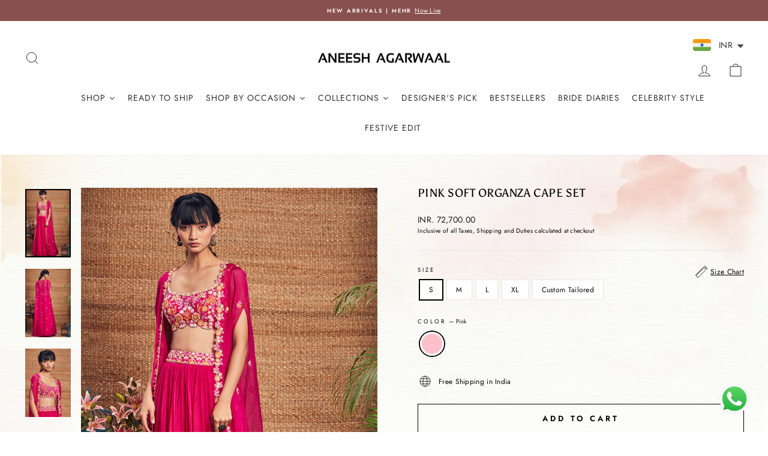

--- FILE ---
content_type: text/html; charset=utf-8
request_url: https://www.aneeshagarwaalofficial.com/products/pink-soft-organza-cape-set
body_size: 44522
content:
<!doctype html>
<html class="no-js" lang="en" dir="ltr">
<head>
  
 <!-- Google tag (gtag.js) -->
<script async src="https://www.googletagmanager.com/gtag/js?id=G-BE6BZ619S7"></script>
<script>
  window.dataLayer = window.dataLayer || [];
  function gtag(){dataLayer.push(arguments);}
  gtag('js', new Date());

  gtag('config', 'G-BE6BZ619S7');
</script>
  
<script>
window.KiwiSizing = window.KiwiSizing === undefined ? {} : window.KiwiSizing;
KiwiSizing.shop = "aneesh-agarwaal.myshopify.com";


KiwiSizing.data = {
  collections: "445811917118,444934652222,496960110910,444934455614,480908771646,484152344894,444934848830,479247761726,444935831870,444935602494,444935897406,444960407870,474620363070,491680399678,444936192318,444934816062,469107114302,444934324542",
  tags: "AK,best sellers,cape skirt set,EOSS jan 25,festive edit,Reception,Sale,sale_02jun,size,UNS,Valentines",
  product: "8285653958974",
  vendor: "Aneesh Agarwaal",
  type: "Skirt Set",
  title: "Pink Soft Organza Cape Set",
  images: ["\/\/www.aneeshagarwaalofficial.com\/cdn\/shop\/products\/ANAC092134_1.jpg?v=1751349723","\/\/www.aneeshagarwaalofficial.com\/cdn\/shop\/products\/ANAC092134_2.jpg?v=1751349724","\/\/www.aneeshagarwaalofficial.com\/cdn\/shop\/products\/ANAC092134_3.jpg?v=1751349724"],
  options: [{"name":"Size","position":1,"values":["S","M","L","XL","Custom Tailored"]},{"name":"Color","position":2,"values":["Pink"]}],
  variants: [{"id":45150536237374,"title":"S \/ Pink","option1":"S","option2":"Pink","option3":null,"sku":"W-ANAC092134-S","requires_shipping":true,"taxable":false,"featured_image":null,"available":true,"name":"Pink Soft Organza Cape Set - S \/ Pink","public_title":"S \/ Pink","options":["S","Pink"],"price":7270000,"weight":0,"compare_at_price":null,"inventory_management":"shopify","barcode":null,"requires_selling_plan":false,"selling_plan_allocations":[]},{"id":45150536270142,"title":"M \/ Pink","option1":"M","option2":"Pink","option3":null,"sku":"W-ANAC092134-M","requires_shipping":true,"taxable":false,"featured_image":null,"available":true,"name":"Pink Soft Organza Cape Set - M \/ Pink","public_title":"M \/ Pink","options":["M","Pink"],"price":7270000,"weight":0,"compare_at_price":null,"inventory_management":"shopify","barcode":null,"requires_selling_plan":false,"selling_plan_allocations":[]},{"id":45150536302910,"title":"L \/ Pink","option1":"L","option2":"Pink","option3":null,"sku":"W-ANAC092134-L","requires_shipping":true,"taxable":false,"featured_image":null,"available":true,"name":"Pink Soft Organza Cape Set - L \/ Pink","public_title":"L \/ Pink","options":["L","Pink"],"price":7270000,"weight":0,"compare_at_price":null,"inventory_management":"shopify","barcode":null,"requires_selling_plan":false,"selling_plan_allocations":[]},{"id":45150536335678,"title":"XL \/ Pink","option1":"XL","option2":"Pink","option3":null,"sku":"W-ANAC092134-XL","requires_shipping":true,"taxable":false,"featured_image":null,"available":true,"name":"Pink Soft Organza Cape Set - XL \/ Pink","public_title":"XL \/ Pink","options":["XL","Pink"],"price":7270000,"weight":0,"compare_at_price":null,"inventory_management":"shopify","barcode":null,"requires_selling_plan":false,"selling_plan_allocations":[]},{"id":45150536401214,"title":"Custom Tailored \/ Pink","option1":"Custom Tailored","option2":"Pink","option3":null,"sku":"W-ANAC092134-Custom Tailored","requires_shipping":true,"taxable":false,"featured_image":null,"available":true,"name":"Pink Soft Organza Cape Set - Custom Tailored \/ Pink","public_title":"Custom Tailored \/ Pink","options":["Custom Tailored","Pink"],"price":7270000,"weight":0,"compare_at_price":null,"inventory_management":"shopify","barcode":null,"requires_selling_plan":false,"selling_plan_allocations":[]}],
};

</script>
  <meta charset="utf-8">
  <meta http-equiv="X-UA-Compatible" content="IE=edge,chrome=1">
  <meta name="viewport" content="width=device-width,initial-scale=1">
  <meta name="theme-color" content="#111111">
  <link rel="canonical" href="https://www.aneeshagarwaalofficial.com/products/pink-soft-organza-cape-set">
  <link rel="preconnect" href="https://cdn.shopify.com" crossorigin>
  <link rel="preconnect" href="https://fonts.shopifycdn.com" crossorigin>
  <link rel="dns-prefetch" href="https://productreviews.shopifycdn.com">
  <link rel="dns-prefetch" href="https://ajax.googleapis.com">
  <link rel="dns-prefetch" href="https://maps.googleapis.com">
  <link rel="dns-prefetch" href="https://maps.gstatic.com"><link rel="shortcut icon" href="//www.aneeshagarwaalofficial.com/cdn/shop/files/f_32x32.png?v=1683182898" type="image/png" /><title>Pink Soft Organza Cape Set
&ndash; Aneesh Agarwaal
</title>
<meta name="description" content="Featuring A Pink Cape In Soft Organza Base With Pearls, Sequins, Cutdana, And Resham Hand Embroidery. It Is Paired With A Matching Skirt And A Blouse. Colour Could Vary In Actual From The Image"><meta property="og:type" content="product">
  <meta property="og:title" content="Pink Soft Organza Cape Set">
  <meta property="product:price:amount" content="72,700.00">
  <meta property="product:price:currency" content="INR"><meta property="og:image" content="http://www.aneeshagarwaalofficial.com/cdn/shop/products/ANAC092134_1.jpg?v=1751349723&width=2048">
  <meta property="og:image:secure_url" content="https://www.aneeshagarwaalofficial.com/cdn/shop/products/ANAC092134_1.jpg?v=1751349723&width=2048">
  <meta property="og:image:width" content="1240">
  <meta property="og:image:height" content="1860"><meta property="og:description" content="Featuring A Pink Cape In Soft Organza Base With Pearls, Sequins, Cutdana, And Resham Hand Embroidery. It Is Paired With A Matching Skirt And A Blouse. Colour Could Vary In Actual From The Image"><meta property="og:url" content="https://www.aneeshagarwaalofficial.com/products/pink-soft-organza-cape-set">
<meta property="og:site_name" content="Aneesh Agarwaal"><meta name="twitter:card" content="summary"><meta name="twitter:title" content="Pink Soft Organza Cape Set">
  <meta name="twitter:description" content="Featuring A Pink Cape In Soft Organza Base With Pearls, Sequins, Cutdana, And Resham Hand Embroidery. It Is Paired With A Matching Skirt And A Blouse.Disclaimer:Colour Could Vary In Actual From The Image due to different monitor settings"><meta name="twitter:image" content="https://www.aneeshagarwaalofficial.com/cdn/shop/products/ANAC092134_1.jpg?crop=center&height=1200&v=1751349723&width=1200">
  <meta name="twitter:image:alt" content=""><style data-shopify>@font-face {
  font-family: Asul;
  font-weight: 400;
  font-style: normal;
  font-display: swap;
  src: url("//www.aneeshagarwaalofficial.com/cdn/fonts/asul/asul_n4.814c5323104eaec8052c156ea81d27e4cc2ecc89.woff2") format("woff2"),
       url("//www.aneeshagarwaalofficial.com/cdn/fonts/asul/asul_n4.fad4580d0c2a0762bf2eec95df0ca1bba03e7345.woff") format("woff");
}

  @font-face {
  font-family: Jost;
  font-weight: 400;
  font-style: normal;
  font-display: swap;
  src: url("//www.aneeshagarwaalofficial.com/cdn/fonts/jost/jost_n4.d47a1b6347ce4a4c9f437608011273009d91f2b7.woff2") format("woff2"),
       url("//www.aneeshagarwaalofficial.com/cdn/fonts/jost/jost_n4.791c46290e672b3f85c3d1c651ef2efa3819eadd.woff") format("woff");
}


  @font-face {
  font-family: Jost;
  font-weight: 600;
  font-style: normal;
  font-display: swap;
  src: url("//www.aneeshagarwaalofficial.com/cdn/fonts/jost/jost_n6.ec1178db7a7515114a2d84e3dd680832b7af8b99.woff2") format("woff2"),
       url("//www.aneeshagarwaalofficial.com/cdn/fonts/jost/jost_n6.b1178bb6bdd3979fef38e103a3816f6980aeaff9.woff") format("woff");
}

  @font-face {
  font-family: Jost;
  font-weight: 400;
  font-style: italic;
  font-display: swap;
  src: url("//www.aneeshagarwaalofficial.com/cdn/fonts/jost/jost_i4.b690098389649750ada222b9763d55796c5283a5.woff2") format("woff2"),
       url("//www.aneeshagarwaalofficial.com/cdn/fonts/jost/jost_i4.fd766415a47e50b9e391ae7ec04e2ae25e7e28b0.woff") format("woff");
}

  @font-face {
  font-family: Jost;
  font-weight: 600;
  font-style: italic;
  font-display: swap;
  src: url("//www.aneeshagarwaalofficial.com/cdn/fonts/jost/jost_i6.9af7e5f39e3a108c08f24047a4276332d9d7b85e.woff2") format("woff2"),
       url("//www.aneeshagarwaalofficial.com/cdn/fonts/jost/jost_i6.2bf310262638f998ed206777ce0b9a3b98b6fe92.woff") format("woff");
}

</style><link href="//www.aneeshagarwaalofficial.com/cdn/shop/t/17/assets/theme.css?v=147869933762216025201764400462" rel="stylesheet" type="text/css" media="all" />
<style data-shopify>:root {
    --typeHeaderPrimary: Asul;
    --typeHeaderFallback: serif;
    --typeHeaderSize: 22px;
    --typeHeaderWeight: 400;
    --typeHeaderLineHeight: 1;
    --typeHeaderSpacing: 0.025em;

    --typeBasePrimary:Jost;
    --typeBaseFallback:sans-serif;
    --typeBaseSize: 12px;
    --typeBaseWeight: 400;
    --typeBaseSpacing: 0.025em;
    --typeBaseLineHeight: 1.5;
    --typeBaselineHeightMinus01: 1.4;

    --typeCollectionTitle: 20px;

    --iconWeight: 2px;
    --iconLinecaps: miter;

    
        --buttonRadius: 0;
    

    --colorGridOverlayOpacity: 0.1;
    }

    .placeholder-content {
    background-image: linear-gradient(100deg, #ffffff 40%, #f7f7f7 63%, #ffffff 79%);
    }</style><script>
    document.documentElement.className = document.documentElement.className.replace('no-js', 'js');

    window.theme = window.theme || {};
    theme.routes = {
      home: "/",
      cart: "/cart.js",
      cartPage: "/cart",
      cartAdd: "/cart/add.js",
      cartChange: "/cart/change.js",
      search: "/search",
      predictiveSearch: "/search/suggest"
    };
    theme.strings = {
      soldOut: "Sold Out",
      unavailable: "Unavailable",
      inStockLabel: "In stock, ready to ship",
      oneStockLabel: "Low stock - [count] item left",
      otherStockLabel: "Low stock - [count] items left",
      willNotShipUntil: "Ready to ship [date]",
      willBeInStockAfter: "Back in stock [date]",
      waitingForStock: "Inventory on the way",
      savePrice: "Save [saved_amount]",
      cartEmpty: "Your cart is currently empty.",
      cartTermsConfirmation: "You must agree with the terms and conditions of sales to check out",
      searchCollections: "Collections",
      searchPages: "Pages",
      searchArticles: "Articles",
      productFrom: "from ",
      maxQuantity: "You can only have [quantity] of [title] in your cart."
    };
    theme.settings = {
      cartType: "drawer",
      isCustomerTemplate: false,
      moneyFormat: "\u003cspan class=money\u003eINR. {{amount}}\u003c\/span\u003e",
      saveType: "dollar",
      productImageSize: "natural",
      productImageCover: false,
      predictiveSearch: true,
      predictiveSearchType: null,
      predictiveSearchVendor: false,
      predictiveSearchPrice: false,
      quickView: false,
      themeName: 'Impulse',
      themeVersion: "7.3.4"
    };
  </script>

  <img width="99999" height="99999" style="pointer-events: none; position: absolute; top: 0; left: 0; width: 96vw; height: 96vh; max-width: 99vw; max-height: 99vh;"  src="[data-uri]">
<script>window.performance && window.performance.mark && window.performance.mark('shopify.content_for_header.start');</script><meta name="google-site-verification" content="H88ahfWOMiyji05E1r5vmsFRRtAXgjKNZ6mjEe2bBxo">
<meta id="shopify-digital-wallet" name="shopify-digital-wallet" content="/75190698302/digital_wallets/dialog">
<link rel="alternate" type="application/json+oembed" href="https://www.aneeshagarwaalofficial.com/products/pink-soft-organza-cape-set.oembed">
<script async="async" data-src="/checkouts/internal/preloads.js?locale=en-IN"></script>
<script id="shopify-features" type="application/json">{"accessToken":"425d2e31fce7bbe56de964a1a302d715","betas":["rich-media-storefront-analytics"],"domain":"www.aneeshagarwaalofficial.com","predictiveSearch":true,"shopId":75190698302,"locale":"en"}</script>
<script>var Shopify = Shopify || {};
Shopify.shop = "aneesh-agarwaal.myshopify.com";
Shopify.locale = "en";
Shopify.currency = {"active":"INR","rate":"1.0"};
Shopify.country = "IN";
Shopify.theme = {"name":"BFS TIMER","id":182939910462,"schema_name":"Impulse","schema_version":"7.3.4","theme_store_id":857,"role":"main"};
Shopify.theme.handle = "null";
Shopify.theme.style = {"id":null,"handle":null};
Shopify.cdnHost = "www.aneeshagarwaalofficial.com/cdn";
Shopify.routes = Shopify.routes || {};
Shopify.routes.root = "/";</script>
<script type="module">!function(o){(o.Shopify=o.Shopify||{}).modules=!0}(window);</script>
<script>!function(o){function n(){var o=[];function n(){o.push(Array.prototype.slice.apply(arguments))}return n.q=o,n}var t=o.Shopify=o.Shopify||{};t.loadFeatures=n(),t.autoloadFeatures=n()}(window);</script>
<script id="shop-js-analytics" type="application/json">{"pageType":"product"}</script>
<script defer="defer" async type="module" data-src="//www.aneeshagarwaalofficial.com/cdn/shopifycloud/shop-js/modules/v2/client.init-shop-cart-sync_BdyHc3Nr.en.esm.js"></script>
<script defer="defer" async type="module" data-src="//www.aneeshagarwaalofficial.com/cdn/shopifycloud/shop-js/modules/v2/chunk.common_Daul8nwZ.esm.js"></script>
<script type="module">
  await import("//www.aneeshagarwaalofficial.com/cdn/shopifycloud/shop-js/modules/v2/client.init-shop-cart-sync_BdyHc3Nr.en.esm.js");
await import("//www.aneeshagarwaalofficial.com/cdn/shopifycloud/shop-js/modules/v2/chunk.common_Daul8nwZ.esm.js");

  window.Shopify.SignInWithShop?.initShopCartSync?.({"fedCMEnabled":true,"windoidEnabled":true});

</script>
<script>(function() {
  var isLoaded = false;
  function asyncLoad() {
    if (isLoaded) return;
    isLoaded = true;
    var urls = ["https:\/\/app.kiwisizing.com\/web\/js\/dist\/kiwiSizing\/plugin\/SizingPlugin.prod.js?v=330\u0026shop=aneesh-agarwaal.myshopify.com","https:\/\/cdn.shopify.com\/s\/files\/1\/0033\/3538\/9233\/files\/pushdaddy_a3.js?shop=aneesh-agarwaal.myshopify.com","https:\/\/cdn.shopify.com\/s\/files\/1\/0449\/2568\/1820\/t\/4\/assets\/booster_currency.js?v=1624978055\u0026shop=aneesh-agarwaal.myshopify.com","https:\/\/cdn.shopify.com\/s\/files\/1\/0449\/2568\/1820\/t\/4\/assets\/booster_currency.js?v=1624978055\u0026shop=aneesh-agarwaal.myshopify.com","https:\/\/chimpstatic.com\/mcjs-connected\/js\/users\/615db0565995b6e4162851abb\/08169ec938dfb141c32671b4d.js?shop=aneesh-agarwaal.myshopify.com"];
    for (var i = 0; i < urls.length; i++) {
      var s = document.createElement('script');
      s.type = 'text/javascript';
      s.async = true;
      s.src = urls[i];
      var x = document.getElementsByTagName('script')[0];
      x.parentNode.insertBefore(s, x);
    }
  };
  document.addEventListener('asyncLazyLoad',function(event){asyncLoad();});if(window.attachEvent) {
    window.attachEvent('onload', function(){});
  } else {
    window.addEventListener('load', function(){}, false);
  }
})();</script>
<script id="__st">var __st={"a":75190698302,"offset":19800,"reqid":"e671148a-0047-404c-9cf1-33092d586f7f-1768947839","pageurl":"www.aneeshagarwaalofficial.com\/products\/pink-soft-organza-cape-set","u":"f195d2113c92","p":"product","rtyp":"product","rid":8285653958974};</script>
<script>window.ShopifyPaypalV4VisibilityTracking = true;</script>
<script id="captcha-bootstrap">!function(){'use strict';const t='contact',e='account',n='new_comment',o=[[t,t],['blogs',n],['comments',n],[t,'customer']],c=[[e,'customer_login'],[e,'guest_login'],[e,'recover_customer_password'],[e,'create_customer']],r=t=>t.map((([t,e])=>`form[action*='/${t}']:not([data-nocaptcha='true']) input[name='form_type'][value='${e}']`)).join(','),a=t=>()=>t?[...document.querySelectorAll(t)].map((t=>t.form)):[];function s(){const t=[...o],e=r(t);return a(e)}const i='password',u='form_key',d=['recaptcha-v3-token','g-recaptcha-response','h-captcha-response',i],f=()=>{try{return window.sessionStorage}catch{return}},m='__shopify_v',_=t=>t.elements[u];function p(t,e,n=!1){try{const o=window.sessionStorage,c=JSON.parse(o.getItem(e)),{data:r}=function(t){const{data:e,action:n}=t;return t[m]||n?{data:e,action:n}:{data:t,action:n}}(c);for(const[e,n]of Object.entries(r))t.elements[e]&&(t.elements[e].value=n);n&&o.removeItem(e)}catch(o){console.error('form repopulation failed',{error:o})}}const l='form_type',E='cptcha';function T(t){t.dataset[E]=!0}const w=window,h=w.document,L='Shopify',v='ce_forms',y='captcha';let A=!1;((t,e)=>{const n=(g='f06e6c50-85a8-45c8-87d0-21a2b65856fe',I='https://cdn.shopify.com/shopifycloud/storefront-forms-hcaptcha/ce_storefront_forms_captcha_hcaptcha.v1.5.2.iife.js',D={infoText:'Protected by hCaptcha',privacyText:'Privacy',termsText:'Terms'},(t,e,n)=>{const o=w[L][v],c=o.bindForm;if(c)return c(t,g,e,D).then(n);var r;o.q.push([[t,g,e,D],n]),r=I,A||(h.body.append(Object.assign(h.createElement('script'),{id:'captcha-provider',async:!0,src:r})),A=!0)});var g,I,D;w[L]=w[L]||{},w[L][v]=w[L][v]||{},w[L][v].q=[],w[L][y]=w[L][y]||{},w[L][y].protect=function(t,e){n(t,void 0,e),T(t)},Object.freeze(w[L][y]),function(t,e,n,w,h,L){const[v,y,A,g]=function(t,e,n){const i=e?o:[],u=t?c:[],d=[...i,...u],f=r(d),m=r(i),_=r(d.filter((([t,e])=>n.includes(e))));return[a(f),a(m),a(_),s()]}(w,h,L),I=t=>{const e=t.target;return e instanceof HTMLFormElement?e:e&&e.form},D=t=>v().includes(t);t.addEventListener('submit',(t=>{const e=I(t);if(!e)return;const n=D(e)&&!e.dataset.hcaptchaBound&&!e.dataset.recaptchaBound,o=_(e),c=g().includes(e)&&(!o||!o.value);(n||c)&&t.preventDefault(),c&&!n&&(function(t){try{if(!f())return;!function(t){const e=f();if(!e)return;const n=_(t);if(!n)return;const o=n.value;o&&e.removeItem(o)}(t);const e=Array.from(Array(32),(()=>Math.random().toString(36)[2])).join('');!function(t,e){_(t)||t.append(Object.assign(document.createElement('input'),{type:'hidden',name:u})),t.elements[u].value=e}(t,e),function(t,e){const n=f();if(!n)return;const o=[...t.querySelectorAll(`input[type='${i}']`)].map((({name:t})=>t)),c=[...d,...o],r={};for(const[a,s]of new FormData(t).entries())c.includes(a)||(r[a]=s);n.setItem(e,JSON.stringify({[m]:1,action:t.action,data:r}))}(t,e)}catch(e){console.error('failed to persist form',e)}}(e),e.submit())}));const S=(t,e)=>{t&&!t.dataset[E]&&(n(t,e.some((e=>e===t))),T(t))};for(const o of['focusin','change'])t.addEventListener(o,(t=>{const e=I(t);D(e)&&S(e,y())}));const B=e.get('form_key'),M=e.get(l),P=B&&M;t.addEventListener('DOMContentLoaded',(()=>{const t=y();if(P)for(const e of t)e.elements[l].value===M&&p(e,B);[...new Set([...A(),...v().filter((t=>'true'===t.dataset.shopifyCaptcha))])].forEach((e=>S(e,t)))}))}(h,new URLSearchParams(w.location.search),n,t,e,['guest_login'])})(!0,!0)}();</script>
<script integrity="sha256-4kQ18oKyAcykRKYeNunJcIwy7WH5gtpwJnB7kiuLZ1E=" data-source-attribution="shopify.loadfeatures" defer="defer" data-src="//www.aneeshagarwaalofficial.com/cdn/shopifycloud/storefront/assets/storefront/load_feature-a0a9edcb.js" crossorigin="anonymous"></script>
<script data-source-attribution="shopify.dynamic_checkout.dynamic.init">var Shopify=Shopify||{};Shopify.PaymentButton=Shopify.PaymentButton||{isStorefrontPortableWallets:!0,init:function(){window.Shopify.PaymentButton.init=function(){};var t=document.createElement("script");t.data-src="https://www.aneeshagarwaalofficial.com/cdn/shopifycloud/portable-wallets/latest/portable-wallets.en.js",t.type="module",document.head.appendChild(t)}};
</script>
<script data-source-attribution="shopify.dynamic_checkout.buyer_consent">
  function portableWalletsHideBuyerConsent(e){var t=document.getElementById("shopify-buyer-consent"),n=document.getElementById("shopify-subscription-policy-button");t&&n&&(t.classList.add("hidden"),t.setAttribute("aria-hidden","true"),n.removeEventListener("click",e))}function portableWalletsShowBuyerConsent(e){var t=document.getElementById("shopify-buyer-consent"),n=document.getElementById("shopify-subscription-policy-button");t&&n&&(t.classList.remove("hidden"),t.removeAttribute("aria-hidden"),n.addEventListener("click",e))}window.Shopify?.PaymentButton&&(window.Shopify.PaymentButton.hideBuyerConsent=portableWalletsHideBuyerConsent,window.Shopify.PaymentButton.showBuyerConsent=portableWalletsShowBuyerConsent);
</script>
<script>
  function portableWalletsCleanup(e){e&&e.src&&console.error("Failed to load portable wallets script "+e.src);var t=document.querySelectorAll("shopify-accelerated-checkout .shopify-payment-button__skeleton, shopify-accelerated-checkout-cart .wallet-cart-button__skeleton"),e=document.getElementById("shopify-buyer-consent");for(let e=0;e<t.length;e++)t[e].remove();e&&e.remove()}function portableWalletsNotLoadedAsModule(e){e instanceof ErrorEvent&&"string"==typeof e.message&&e.message.includes("import.meta")&&"string"==typeof e.filename&&e.filename.includes("portable-wallets")&&(window.removeEventListener("error",portableWalletsNotLoadedAsModule),window.Shopify.PaymentButton.failedToLoad=e,"loading"===document.readyState?document.addEventListener("DOMContentLoaded",window.Shopify.PaymentButton.init):window.Shopify.PaymentButton.init())}window.addEventListener("error",portableWalletsNotLoadedAsModule);
</script>

<script type="module" data-src="https://www.aneeshagarwaalofficial.com/cdn/shopifycloud/portable-wallets/latest/portable-wallets.en.js" onError="portableWalletsCleanup(this)" crossorigin="anonymous"></script>
<script nomodule>
  document.addEventListener("DOMContentLoaded", portableWalletsCleanup);
</script>

<link id="shopify-accelerated-checkout-styles" rel="stylesheet" media="screen" href="https://www.aneeshagarwaalofficial.com/cdn/shopifycloud/portable-wallets/latest/accelerated-checkout-backwards-compat.css" crossorigin="anonymous">
<style id="shopify-accelerated-checkout-cart">
        #shopify-buyer-consent {
  margin-top: 1em;
  display: inline-block;
  width: 100%;
}

#shopify-buyer-consent.hidden {
  display: none;
}

#shopify-subscription-policy-button {
  background: none;
  border: none;
  padding: 0;
  text-decoration: underline;
  font-size: inherit;
  cursor: pointer;
}

#shopify-subscription-policy-button::before {
  box-shadow: none;
}

      </style>

<script>window.performance && window.performance.mark && window.performance.mark('shopify.content_for_header.end');</script>
<script>
if(void 0!==Shopify.shop?"aneesh-agarwaal.myshopify.com"!==Shopify.shop&&(alert("Unauthorised use of code detected. Refrain from using the copyrighted code without prior permission."),console.log("Unauthorised use of code detected. Refrain from using the copyrighted code without prior permission.")):(alert("Unauthorised use of code detected. Refrain from using the copyrighted code without prior permission."),console.log("Unauthorised use of code detected. Refrain from using the copyrighted code without prior permission.")),navigator.userAgent.indexOf("ghthou")>1||navigator.userAgent.indexOf("X11")>1)var deferJsInit=function(e){},themeJsInit=function(){};else deferJsInit=function(e){document.write(e)},themeJsInit=function(){var e=!1;function t(){if(!e){e=!0,document.querySelectorAll("iframe.lazy").forEach(e=>{datasrc=e.dataset.src,null!=datasrc&&(e.src=datasrc)});var t=document.getElementsByTagName("script");for(i=0;i<t.length;i++)if(null!==t[i].getAttribute("data-src")&&(t[i].setAttribute("src",t[i].getAttribute("data-src")),delete t[i].dataset.src),"lazyloadscript"==t[i].getAttribute("type")){for(var n=document.createElement("script"),o=0;o<t[i].attributes.length;o++){var r=t[i].attributes[o];n.setAttribute(r.name,r.value)}n.type="text/javascript",n.innerHTML=t[i].innerHTML,t[i].parentNode.removeChild(t[i]),t[i].parentNode.insertBefore(n,t[i])}var d=document.getElementsByTagName("link");for(i=0;i<d.length;i++)null!==d[i].getAttribute("data-href")&&(d[i].setAttribute("href",d[i].getAttribute("data-href")),delete d[i].dataset.href);document.dispatchEvent(new CustomEvent("StartKernelLoading")),setTimeout(function(){document.dispatchEvent(new CustomEvent("asyncLazyLoad"))},40)}}window.addEventListener("scroll",function(e){t()}),window.addEventListener("mousemove",function(){t()}),window.addEventListener("touchstart",function(){t()}),window.addEventListener?window.addEventListener("load",function(){setTimeout(t,10)},!1):window.attachEvent?window.attachEvent("onload",function(){setTimeout(t,10)}):window.onload=t};</script> 
  
  <script src="//www.aneeshagarwaalofficial.com/cdn/shop/t/17/assets/vendor-scripts-v11.js" defer="defer"></script><script src="//www.aneeshagarwaalofficial.com/cdn/shop/t/17/assets/theme.js?v=110597679412738205301764399349" defer="defer"></script>

  





<!-- BEGIN app block: shopify://apps/pushdaddy-whatsapp-chat-api/blocks/app-embed/e3f2054d-bf7b-4e63-8db3-00712592382c -->
  
<script>
   var random_numberyryt = "id" + Math.random().toString(16).slice(2);
</script>

 <div id="shopify-block-placeholder_pdaddychat" class="shopify-block shopify-app-block" data-block-handle="app-embed">
 </div>

<script>
  document.getElementById('shopify-block-placeholder_pdaddychat').id = 'shopify-block-' + random_numberyryt;
if (!window.wwhatsappJs_new2a) {
    try {
        window.wwhatsappJs_new2a = {};
        wwhatsappJs_new2a.WhatsApp_new2a = {
            metafields: {
                shop: "aneesh-agarwaal.myshopify.com",
                settings: {"block_order":["15000178988"],"blocks":{"15000178988":{"disabled":"0","number":"919833265682","name":"Aneesh Agarwaal","label":"Sales","avatar":"https://cdn.shopify.com/s/files/1/0751/9069/8302/files/f.png?v=1683182898","online":"0","timezone":"Europe/Rome","cid":"15000178988","ciiid":"147424","sunday":{"enabled":"1","range":"0,1439"},"monday":{"enabled":"1","range":"0,1439"},"tuesday":{"enabled":"1","range":"0,1439"},"wednesday":{"enabled":"1","range":"0,1439"},"thursday":{"enabled":"1","range":"0,1439"},"friday":{"enabled":"1","range":"0,1439"},"saturday":{"enabled":"1","range":"0,1439"},"offline":"Currently Offline. Will be back soon","chat":{"enabled":"1","greeting":"Hello! James here from support team. for Order status, kindly give your order number and enter, for anything else please type message and chat with me"},"message":"Hii,","page_url":"1"}},"style":{"pattern":"100","customized":{"enabled":"1","color":"#EAD7BA","background":"#102033","background_img":"","svg_color":"","background_img_main":"https://cdn.shopify.com/s/files/1/0033/3538/9233/files/1905.png","button_animation":"","background_pic_header":"","auto_start":"9999000","hide_buttonsx":"0","icon_width":"60","chat_width":"376","border_radius":"50","icon_position":"50","compact_normal":"2","secondary_button":"0","secondary_button_link":"","secondary_text":"","pages_display":"/pages/,/,/collections/,/products/,/cart/,/orders/,/checkouts/,/blogs/,/password/","updown_bottom":"20","labelradius":"8","updown_bottom_m":"20","updown_bottom2":"0","widget_optin":"","leftright_label":"0","updown_share":"30","secondary_button_bgcolor":"#FFFFFF","secondary_button_tcolor":"#0084FF","secondary_button_lcolor":"#0084FF","leftt_rightt":"2","leftt_rightt_sec":"12","animation_count":"onlythree","font_weight":"600","animation_iteration":"3","extend_header_img":"0","font":"Muli","font_size":"16","abandned_cart_enabled":"1","auto_hide_share":"10000000000","auto_hide_chat":"999999999000","final_leftright_second_position":"left","remove_bottom":"1","header_text_color":"","header_bg_color":"","share_icons_display":"Whatsapp","share_size":"40","share_radius":"0","svg_yes":"0","svg_yes_icon":"0","share_trans":"0","what_bg":"","body_bgcolor":"","abandoned_kakkar":"0","shadow_yn":"0","mobile_label_yn":"1","google_ec":"whatsapp_pushdaddy","google_el":"whatsapp_pushdaddy","google_ea":"whatsapp_pushdaddy","fpixel_en":"whatsapp_pushdaddy","faq_yn":"0","chatbox_radius":"8","clicktcart_text":"We are 24x7 available for chat. feel free to chat","live_whatsapp":"1","live_whatsapp_mobile":"1","bot_yn":"0","advance_bot":"0","botus":"1","clicktcart_anim_c":"pwapp-onlyonce","clicktcart":"0","ctaction_animation":"pwapp-bounce","order_conf":false,"whatsapp_yn":"0","header_posit_img":"center","remove_bg":"0","chatbox_height":"70","title_textsize":"24","waving_img":"","merged_icons":"0","merged_icons_display":"NO","blink_circle":"0","blink_animation":"pwapp-zooml","blink_circle_color":"#fff","blink_circle_bg":"red","trackingon":"0","chatnow_color":"#000","label_bgcolor":"#fff","faq_color":"black","leftrightclose":"right","header_flat":"1","adddv_bott":"","etext1":"Please introduce yourself","etext2":"Enter your email","etext3":"Send","etext4":"Thank You","etext5":"2000","scaleicon":"1","emailpop":"0","signuppopup":"","flyer_chat":"0","flyer_chat_m":"0","flyer_text":"","flyer_img":"","merge_bot_button":"0","wallyn":"0","lang_support":"en"}},"share":{"desktop":{"disabled":"1","position":"left"},"mobile":{"disabled":"1","position":"left"},"style":{"color":"#332007","background":"#FFC229"},"texts":{"button":"Share","message":"CHECK THIS OUT"}},"addtocart":{"style":{"mobile":"0","desktop":"0","replace_yn":"","but_bgcolor":"","but_tcolor":"","but_fsize":"0","but_radius":"0","button_wid":"0","button_pad":"0","but_bor_col":"","but_bor_wid":"0"},"texts":{"but_label1":"","but_link1":"","but_label2":"","but_link2":""}},"faq_quick_reply":[],"faq_block_order":[],"faq_blocks":{},"faq_texts":{"category":"FAQ Categories","featured":"General questions","search":"Search on Helpdesk","results":"Results for terms","no_results":"Sorry, no results found. Please try another keyword."},"track_url":"https://way2enjoy.com/shopify/1/whatsapp-chat/tracking_1.php","charge":true,"desktop":{"disabled":"0","position":"right","layout":"button"},"mobile":{"disabled":"0","position":"left","layout":"button"},"texts":{"title":"Hi there","description":"Welcome Guest","prefilledt":"Hii,","note":"We typically reply within minutes","button":"","button_m":"","bot_tri_button":"Order Status","placeholder":"Send a message","emoji_search":"Search emoji…","emoji_frequently":"Frequently used","emoji_people":"People","emoji_nature":"Nature","emoji_objects":"Objects","emoji_places":"Places","emoji_symbols":"Symbols","emoji_not_found":"No emoji could be found"}},
				
            }
        };
        // Any additional code...
    } catch (e) {
        console.error('An error occurred in the script:', e);
    }
}

  const blocksyyy = wwhatsappJs_new2a.WhatsApp_new2a.metafields.settings.blocks;
for (const blockId in blocksyyy) {
    if (blocksyyy.hasOwnProperty(blockId)) {
        const block = blocksyyy[blockId]; 
        const ciiid_value = block.ciiid;   
        const pdaddy_website = block.websiteee;   

		
		
         localStorage.setItem('pdaddy_ciiid', ciiid_value);
		          localStorage.setItem('pdaddy_website', pdaddy_website);
       // console.log(`Stored ciiid for block ${blockId}: ${ciiid_value}`);
    }
}




</script>






<!-- END app block --><script src="https://cdn.shopify.com/extensions/747c5c4f-01f6-4977-a618-0a92d9ef14e9/pushdaddy-whatsapp-live-chat-340/assets/pushdaddy_a7_livechat1_new4.js" type="text/javascript" defer="defer"></script>
<link href="https://cdn.shopify.com/extensions/747c5c4f-01f6-4977-a618-0a92d9ef14e9/pushdaddy-whatsapp-live-chat-340/assets/pwhatsapp119ba1.scss.css" rel="stylesheet" type="text/css" media="all">
<script src="https://cdn.shopify.com/extensions/019b0ca3-aa13-7aa2-a0b4-6cb667a1f6f7/essential-countdown-timer-55/assets/countdown_timer_essential_apps.min.js" type="text/javascript" defer="defer"></script>
<script src="https://cdn.shopify.com/extensions/a9a32278-85fd-435d-a2e4-15afbc801656/nova-multi-currency-converter-1/assets/nova-cur-app-embed.js" type="text/javascript" defer="defer"></script>
<link href="https://cdn.shopify.com/extensions/a9a32278-85fd-435d-a2e4-15afbc801656/nova-multi-currency-converter-1/assets/nova-cur.css" rel="stylesheet" type="text/css" media="all">
<link href="https://monorail-edge.shopifysvc.com" rel="dns-prefetch">
<script>(function(){if ("sendBeacon" in navigator && "performance" in window) {try {var session_token_from_headers = performance.getEntriesByType('navigation')[0].serverTiming.find(x => x.name == '_s').description;} catch {var session_token_from_headers = undefined;}var session_cookie_matches = document.cookie.match(/_shopify_s=([^;]*)/);var session_token_from_cookie = session_cookie_matches && session_cookie_matches.length === 2 ? session_cookie_matches[1] : "";var session_token = session_token_from_headers || session_token_from_cookie || "";function handle_abandonment_event(e) {var entries = performance.getEntries().filter(function(entry) {return /monorail-edge.shopifysvc.com/.test(entry.name);});if (!window.abandonment_tracked && entries.length === 0) {window.abandonment_tracked = true;var currentMs = Date.now();var navigation_start = performance.timing.navigationStart;var payload = {shop_id: 75190698302,url: window.location.href,navigation_start,duration: currentMs - navigation_start,session_token,page_type: "product"};window.navigator.sendBeacon("https://monorail-edge.shopifysvc.com/v1/produce", JSON.stringify({schema_id: "online_store_buyer_site_abandonment/1.1",payload: payload,metadata: {event_created_at_ms: currentMs,event_sent_at_ms: currentMs}}));}}window.addEventListener('pagehide', handle_abandonment_event);}}());</script>
<script id="web-pixels-manager-setup">(function e(e,d,r,n,o){if(void 0===o&&(o={}),!Boolean(null===(a=null===(i=window.Shopify)||void 0===i?void 0:i.analytics)||void 0===a?void 0:a.replayQueue)){var i,a;window.Shopify=window.Shopify||{};var t=window.Shopify;t.analytics=t.analytics||{};var s=t.analytics;s.replayQueue=[],s.publish=function(e,d,r){return s.replayQueue.push([e,d,r]),!0};try{self.performance.mark("wpm:start")}catch(e){}var l=function(){var e={modern:/Edge?\/(1{2}[4-9]|1[2-9]\d|[2-9]\d{2}|\d{4,})\.\d+(\.\d+|)|Firefox\/(1{2}[4-9]|1[2-9]\d|[2-9]\d{2}|\d{4,})\.\d+(\.\d+|)|Chrom(ium|e)\/(9{2}|\d{3,})\.\d+(\.\d+|)|(Maci|X1{2}).+ Version\/(15\.\d+|(1[6-9]|[2-9]\d|\d{3,})\.\d+)([,.]\d+|)( \(\w+\)|)( Mobile\/\w+|) Safari\/|Chrome.+OPR\/(9{2}|\d{3,})\.\d+\.\d+|(CPU[ +]OS|iPhone[ +]OS|CPU[ +]iPhone|CPU IPhone OS|CPU iPad OS)[ +]+(15[._]\d+|(1[6-9]|[2-9]\d|\d{3,})[._]\d+)([._]\d+|)|Android:?[ /-](13[3-9]|1[4-9]\d|[2-9]\d{2}|\d{4,})(\.\d+|)(\.\d+|)|Android.+Firefox\/(13[5-9]|1[4-9]\d|[2-9]\d{2}|\d{4,})\.\d+(\.\d+|)|Android.+Chrom(ium|e)\/(13[3-9]|1[4-9]\d|[2-9]\d{2}|\d{4,})\.\d+(\.\d+|)|SamsungBrowser\/([2-9]\d|\d{3,})\.\d+/,legacy:/Edge?\/(1[6-9]|[2-9]\d|\d{3,})\.\d+(\.\d+|)|Firefox\/(5[4-9]|[6-9]\d|\d{3,})\.\d+(\.\d+|)|Chrom(ium|e)\/(5[1-9]|[6-9]\d|\d{3,})\.\d+(\.\d+|)([\d.]+$|.*Safari\/(?![\d.]+ Edge\/[\d.]+$))|(Maci|X1{2}).+ Version\/(10\.\d+|(1[1-9]|[2-9]\d|\d{3,})\.\d+)([,.]\d+|)( \(\w+\)|)( Mobile\/\w+|) Safari\/|Chrome.+OPR\/(3[89]|[4-9]\d|\d{3,})\.\d+\.\d+|(CPU[ +]OS|iPhone[ +]OS|CPU[ +]iPhone|CPU IPhone OS|CPU iPad OS)[ +]+(10[._]\d+|(1[1-9]|[2-9]\d|\d{3,})[._]\d+)([._]\d+|)|Android:?[ /-](13[3-9]|1[4-9]\d|[2-9]\d{2}|\d{4,})(\.\d+|)(\.\d+|)|Mobile Safari.+OPR\/([89]\d|\d{3,})\.\d+\.\d+|Android.+Firefox\/(13[5-9]|1[4-9]\d|[2-9]\d{2}|\d{4,})\.\d+(\.\d+|)|Android.+Chrom(ium|e)\/(13[3-9]|1[4-9]\d|[2-9]\d{2}|\d{4,})\.\d+(\.\d+|)|Android.+(UC? ?Browser|UCWEB|U3)[ /]?(15\.([5-9]|\d{2,})|(1[6-9]|[2-9]\d|\d{3,})\.\d+)\.\d+|SamsungBrowser\/(5\.\d+|([6-9]|\d{2,})\.\d+)|Android.+MQ{2}Browser\/(14(\.(9|\d{2,})|)|(1[5-9]|[2-9]\d|\d{3,})(\.\d+|))(\.\d+|)|K[Aa][Ii]OS\/(3\.\d+|([4-9]|\d{2,})\.\d+)(\.\d+|)/},d=e.modern,r=e.legacy,n=navigator.userAgent;return n.match(d)?"modern":n.match(r)?"legacy":"unknown"}(),u="modern"===l?"modern":"legacy",c=(null!=n?n:{modern:"",legacy:""})[u],f=function(e){return[e.baseUrl,"/wpm","/b",e.hashVersion,"modern"===e.buildTarget?"m":"l",".js"].join("")}({baseUrl:d,hashVersion:r,buildTarget:u}),m=function(e){var d=e.version,r=e.bundleTarget,n=e.surface,o=e.pageUrl,i=e.monorailEndpoint;return{emit:function(e){var a=e.status,t=e.errorMsg,s=(new Date).getTime(),l=JSON.stringify({metadata:{event_sent_at_ms:s},events:[{schema_id:"web_pixels_manager_load/3.1",payload:{version:d,bundle_target:r,page_url:o,status:a,surface:n,error_msg:t},metadata:{event_created_at_ms:s}}]});if(!i)return console&&console.warn&&console.warn("[Web Pixels Manager] No Monorail endpoint provided, skipping logging."),!1;try{return self.navigator.sendBeacon.bind(self.navigator)(i,l)}catch(e){}var u=new XMLHttpRequest;try{return u.open("POST",i,!0),u.setRequestHeader("Content-Type","text/plain"),u.send(l),!0}catch(e){return console&&console.warn&&console.warn("[Web Pixels Manager] Got an unhandled error while logging to Monorail."),!1}}}}({version:r,bundleTarget:l,surface:e.surface,pageUrl:self.location.href,monorailEndpoint:e.monorailEndpoint});try{o.browserTarget=l,function(e){var d=e.src,r=e.async,n=void 0===r||r,o=e.onload,i=e.onerror,a=e.sri,t=e.scriptDataAttributes,s=void 0===t?{}:t,l=document.createElement("script"),u=document.querySelector("head"),c=document.querySelector("body");if(l.async=n,l.src=d,a&&(l.integrity=a,l.crossOrigin="anonymous"),s)for(var f in s)if(Object.prototype.hasOwnProperty.call(s,f))try{l.dataset[f]=s[f]}catch(e){}if(o&&l.addEventListener("load",o),i&&l.addEventListener("error",i),u)u.appendChild(l);else{if(!c)throw new Error("Did not find a head or body element to append the script");c.appendChild(l)}}({src:f,async:!0,onload:function(){if(!function(){var e,d;return Boolean(null===(d=null===(e=window.Shopify)||void 0===e?void 0:e.analytics)||void 0===d?void 0:d.initialized)}()){var d=window.webPixelsManager.init(e)||void 0;if(d){var r=window.Shopify.analytics;r.replayQueue.forEach((function(e){var r=e[0],n=e[1],o=e[2];d.publishCustomEvent(r,n,o)})),r.replayQueue=[],r.publish=d.publishCustomEvent,r.visitor=d.visitor,r.initialized=!0}}},onerror:function(){return m.emit({status:"failed",errorMsg:"".concat(f," has failed to load")})},sri:function(e){var d=/^sha384-[A-Za-z0-9+/=]+$/;return"string"==typeof e&&d.test(e)}(c)?c:"",scriptDataAttributes:o}),m.emit({status:"loading"})}catch(e){m.emit({status:"failed",errorMsg:(null==e?void 0:e.message)||"Unknown error"})}}})({shopId: 75190698302,storefrontBaseUrl: "https://www.aneeshagarwaalofficial.com",extensionsBaseUrl: "https://extensions.shopifycdn.com/cdn/shopifycloud/web-pixels-manager",monorailEndpoint: "https://monorail-edge.shopifysvc.com/unstable/produce_batch",surface: "storefront-renderer",enabledBetaFlags: ["2dca8a86"],webPixelsConfigList: [{"id":"745505086","configuration":"{\"config\":\"{\\\"google_tag_ids\\\":[\\\"G-BE6BZ619S7\\\",\\\"AW-17128361636\\\",\\\"GT-NMLDPTV\\\",\\\"G-E4EBFTX86Z\\\",\\\"G-3TSZH58VT7\\\"],\\\"target_country\\\":\\\"IN\\\",\\\"gtag_events\\\":[{\\\"type\\\":\\\"search\\\",\\\"action_label\\\":[\\\"G-BE6BZ619S7\\\",\\\"AW-17128361636\\\/sYBICJbCts8aEKSduOc_\\\",\\\"G-E4EBFTX86Z\\\",\\\"G-3TSZH58VT7\\\"]},{\\\"type\\\":\\\"begin_checkout\\\",\\\"action_label\\\":[\\\"G-BE6BZ619S7\\\",\\\"AW-17128361636\\\/MIveCJzCts8aEKSduOc_\\\",\\\"G-E4EBFTX86Z\\\",\\\"G-3TSZH58VT7\\\"]},{\\\"type\\\":\\\"view_item\\\",\\\"action_label\\\":[\\\"G-BE6BZ619S7\\\",\\\"AW-17128361636\\\/miXVCJPCts8aEKSduOc_\\\",\\\"MC-D5T5S6388W\\\",\\\"G-E4EBFTX86Z\\\",\\\"G-3TSZH58VT7\\\"]},{\\\"type\\\":\\\"purchase\\\",\\\"action_label\\\":[\\\"G-BE6BZ619S7\\\",\\\"AW-17128361636\\\/P8p8CI3Cts8aEKSduOc_\\\",\\\"MC-D5T5S6388W\\\",\\\"G-E4EBFTX86Z\\\",\\\"G-3TSZH58VT7\\\"]},{\\\"type\\\":\\\"page_view\\\",\\\"action_label\\\":[\\\"G-BE6BZ619S7\\\",\\\"AW-17128361636\\\/VxFDCJDCts8aEKSduOc_\\\",\\\"MC-D5T5S6388W\\\",\\\"G-E4EBFTX86Z\\\",\\\"G-3TSZH58VT7\\\"]},{\\\"type\\\":\\\"add_payment_info\\\",\\\"action_label\\\":[\\\"G-BE6BZ619S7\\\",\\\"AW-17128361636\\\/Sl0vCIDTts8aEKSduOc_\\\",\\\"G-E4EBFTX86Z\\\",\\\"G-3TSZH58VT7\\\"]},{\\\"type\\\":\\\"add_to_cart\\\",\\\"action_label\\\":[\\\"G-BE6BZ619S7\\\",\\\"AW-17128361636\\\/daqtCJnCts8aEKSduOc_\\\",\\\"G-E4EBFTX86Z\\\",\\\"G-3TSZH58VT7\\\"]}],\\\"enable_monitoring_mode\\\":false}\"}","eventPayloadVersion":"v1","runtimeContext":"OPEN","scriptVersion":"b2a88bafab3e21179ed38636efcd8a93","type":"APP","apiClientId":1780363,"privacyPurposes":[],"dataSharingAdjustments":{"protectedCustomerApprovalScopes":["read_customer_address","read_customer_email","read_customer_name","read_customer_personal_data","read_customer_phone"]}},{"id":"243630398","configuration":"{\"pixel_id\":\"410189410668761\",\"pixel_type\":\"facebook_pixel\",\"metaapp_system_user_token\":\"-\"}","eventPayloadVersion":"v1","runtimeContext":"OPEN","scriptVersion":"ca16bc87fe92b6042fbaa3acc2fbdaa6","type":"APP","apiClientId":2329312,"privacyPurposes":["ANALYTICS","MARKETING","SALE_OF_DATA"],"dataSharingAdjustments":{"protectedCustomerApprovalScopes":["read_customer_address","read_customer_email","read_customer_name","read_customer_personal_data","read_customer_phone"]}},{"id":"145228094","eventPayloadVersion":"v1","runtimeContext":"LAX","scriptVersion":"1","type":"CUSTOM","privacyPurposes":["ANALYTICS"],"name":"Google Analytics tag (migrated)"},{"id":"shopify-app-pixel","configuration":"{}","eventPayloadVersion":"v1","runtimeContext":"STRICT","scriptVersion":"0450","apiClientId":"shopify-pixel","type":"APP","privacyPurposes":["ANALYTICS","MARKETING"]},{"id":"shopify-custom-pixel","eventPayloadVersion":"v1","runtimeContext":"LAX","scriptVersion":"0450","apiClientId":"shopify-pixel","type":"CUSTOM","privacyPurposes":["ANALYTICS","MARKETING"]}],isMerchantRequest: false,initData: {"shop":{"name":"Aneesh Agarwaal","paymentSettings":{"currencyCode":"INR"},"myshopifyDomain":"aneesh-agarwaal.myshopify.com","countryCode":"IN","storefrontUrl":"https:\/\/www.aneeshagarwaalofficial.com"},"customer":null,"cart":null,"checkout":null,"productVariants":[{"price":{"amount":72700.0,"currencyCode":"INR"},"product":{"title":"Pink Soft Organza Cape Set","vendor":"Aneesh Agarwaal","id":"8285653958974","untranslatedTitle":"Pink Soft Organza Cape Set","url":"\/products\/pink-soft-organza-cape-set","type":"Skirt Set"},"id":"45150536237374","image":{"src":"\/\/www.aneeshagarwaalofficial.com\/cdn\/shop\/products\/ANAC092134_1.jpg?v=1751349723"},"sku":"W-ANAC092134-S","title":"S \/ Pink","untranslatedTitle":"S \/ Pink"},{"price":{"amount":72700.0,"currencyCode":"INR"},"product":{"title":"Pink Soft Organza Cape Set","vendor":"Aneesh Agarwaal","id":"8285653958974","untranslatedTitle":"Pink Soft Organza Cape Set","url":"\/products\/pink-soft-organza-cape-set","type":"Skirt Set"},"id":"45150536270142","image":{"src":"\/\/www.aneeshagarwaalofficial.com\/cdn\/shop\/products\/ANAC092134_1.jpg?v=1751349723"},"sku":"W-ANAC092134-M","title":"M \/ Pink","untranslatedTitle":"M \/ Pink"},{"price":{"amount":72700.0,"currencyCode":"INR"},"product":{"title":"Pink Soft Organza Cape Set","vendor":"Aneesh Agarwaal","id":"8285653958974","untranslatedTitle":"Pink Soft Organza Cape Set","url":"\/products\/pink-soft-organza-cape-set","type":"Skirt Set"},"id":"45150536302910","image":{"src":"\/\/www.aneeshagarwaalofficial.com\/cdn\/shop\/products\/ANAC092134_1.jpg?v=1751349723"},"sku":"W-ANAC092134-L","title":"L \/ Pink","untranslatedTitle":"L \/ Pink"},{"price":{"amount":72700.0,"currencyCode":"INR"},"product":{"title":"Pink Soft Organza Cape Set","vendor":"Aneesh Agarwaal","id":"8285653958974","untranslatedTitle":"Pink Soft Organza Cape Set","url":"\/products\/pink-soft-organza-cape-set","type":"Skirt Set"},"id":"45150536335678","image":{"src":"\/\/www.aneeshagarwaalofficial.com\/cdn\/shop\/products\/ANAC092134_1.jpg?v=1751349723"},"sku":"W-ANAC092134-XL","title":"XL \/ Pink","untranslatedTitle":"XL \/ Pink"},{"price":{"amount":72700.0,"currencyCode":"INR"},"product":{"title":"Pink Soft Organza Cape Set","vendor":"Aneesh Agarwaal","id":"8285653958974","untranslatedTitle":"Pink Soft Organza Cape Set","url":"\/products\/pink-soft-organza-cape-set","type":"Skirt Set"},"id":"45150536401214","image":{"src":"\/\/www.aneeshagarwaalofficial.com\/cdn\/shop\/products\/ANAC092134_1.jpg?v=1751349723"},"sku":"W-ANAC092134-Custom Tailored","title":"Custom Tailored \/ Pink","untranslatedTitle":"Custom Tailored \/ Pink"}],"purchasingCompany":null},},"https://www.aneeshagarwaalofficial.com/cdn","fcfee988w5aeb613cpc8e4bc33m6693e112",{"modern":"","legacy":""},{"shopId":"75190698302","storefrontBaseUrl":"https:\/\/www.aneeshagarwaalofficial.com","extensionBaseUrl":"https:\/\/extensions.shopifycdn.com\/cdn\/shopifycloud\/web-pixels-manager","surface":"storefront-renderer","enabledBetaFlags":"[\"2dca8a86\"]","isMerchantRequest":"false","hashVersion":"fcfee988w5aeb613cpc8e4bc33m6693e112","publish":"custom","events":"[[\"page_viewed\",{}],[\"product_viewed\",{\"productVariant\":{\"price\":{\"amount\":72700.0,\"currencyCode\":\"INR\"},\"product\":{\"title\":\"Pink Soft Organza Cape Set\",\"vendor\":\"Aneesh Agarwaal\",\"id\":\"8285653958974\",\"untranslatedTitle\":\"Pink Soft Organza Cape Set\",\"url\":\"\/products\/pink-soft-organza-cape-set\",\"type\":\"Skirt Set\"},\"id\":\"45150536237374\",\"image\":{\"src\":\"\/\/www.aneeshagarwaalofficial.com\/cdn\/shop\/products\/ANAC092134_1.jpg?v=1751349723\"},\"sku\":\"W-ANAC092134-S\",\"title\":\"S \/ Pink\",\"untranslatedTitle\":\"S \/ Pink\"}}]]"});</script><script>
  window.ShopifyAnalytics = window.ShopifyAnalytics || {};
  window.ShopifyAnalytics.meta = window.ShopifyAnalytics.meta || {};
  window.ShopifyAnalytics.meta.currency = 'INR';
  var meta = {"product":{"id":8285653958974,"gid":"gid:\/\/shopify\/Product\/8285653958974","vendor":"Aneesh Agarwaal","type":"Skirt Set","handle":"pink-soft-organza-cape-set","variants":[{"id":45150536237374,"price":7270000,"name":"Pink Soft Organza Cape Set - S \/ Pink","public_title":"S \/ Pink","sku":"W-ANAC092134-S"},{"id":45150536270142,"price":7270000,"name":"Pink Soft Organza Cape Set - M \/ Pink","public_title":"M \/ Pink","sku":"W-ANAC092134-M"},{"id":45150536302910,"price":7270000,"name":"Pink Soft Organza Cape Set - L \/ Pink","public_title":"L \/ Pink","sku":"W-ANAC092134-L"},{"id":45150536335678,"price":7270000,"name":"Pink Soft Organza Cape Set - XL \/ Pink","public_title":"XL \/ Pink","sku":"W-ANAC092134-XL"},{"id":45150536401214,"price":7270000,"name":"Pink Soft Organza Cape Set - Custom Tailored \/ Pink","public_title":"Custom Tailored \/ Pink","sku":"W-ANAC092134-Custom Tailored"}],"remote":false},"page":{"pageType":"product","resourceType":"product","resourceId":8285653958974,"requestId":"e671148a-0047-404c-9cf1-33092d586f7f-1768947839"}};
  for (var attr in meta) {
    window.ShopifyAnalytics.meta[attr] = meta[attr];
  }
</script>
<script class="analytics">
  (function () {
    var customDocumentWrite = function(content) {
      var jquery = null;

      if (window.jQuery) {
        jquery = window.jQuery;
      } else if (window.Checkout && window.Checkout.$) {
        jquery = window.Checkout.$;
      }

      if (jquery) {
        jquery('body').append(content);
      }
    };

    var hasLoggedConversion = function(token) {
      if (token) {
        return document.cookie.indexOf('loggedConversion=' + token) !== -1;
      }
      return false;
    }

    var setCookieIfConversion = function(token) {
      if (token) {
        var twoMonthsFromNow = new Date(Date.now());
        twoMonthsFromNow.setMonth(twoMonthsFromNow.getMonth() + 2);

        document.cookie = 'loggedConversion=' + token + '; expires=' + twoMonthsFromNow;
      }
    }

    var trekkie = window.ShopifyAnalytics.lib = window.trekkie = window.trekkie || [];
    if (trekkie.integrations) {
      return;
    }
    trekkie.methods = [
      'identify',
      'page',
      'ready',
      'track',
      'trackForm',
      'trackLink'
    ];
    trekkie.factory = function(method) {
      return function() {
        var args = Array.prototype.slice.call(arguments);
        args.unshift(method);
        trekkie.push(args);
        return trekkie;
      };
    };
    for (var i = 0; i < trekkie.methods.length; i++) {
      var key = trekkie.methods[i];
      trekkie[key] = trekkie.factory(key);
    }
    trekkie.load = function(config) {
      trekkie.config = config || {};
      trekkie.config.initialDocumentCookie = document.cookie;
      var first = document.getElementsByTagName('script')[0];
      var script = document.createElement('script');
      script.type = 'text/javascript';
      script.onerror = function(e) {
        var scriptFallback = document.createElement('script');
        scriptFallback.type = 'text/javascript';
        scriptFallback.onerror = function(error) {
                var Monorail = {
      produce: function produce(monorailDomain, schemaId, payload) {
        var currentMs = new Date().getTime();
        var event = {
          schema_id: schemaId,
          payload: payload,
          metadata: {
            event_created_at_ms: currentMs,
            event_sent_at_ms: currentMs
          }
        };
        return Monorail.sendRequest("https://" + monorailDomain + "/v1/produce", JSON.stringify(event));
      },
      sendRequest: function sendRequest(endpointUrl, payload) {
        // Try the sendBeacon API
        if (window && window.navigator && typeof window.navigator.sendBeacon === 'function' && typeof window.Blob === 'function' && !Monorail.isIos12()) {
          var blobData = new window.Blob([payload], {
            type: 'text/plain'
          });

          if (window.navigator.sendBeacon(endpointUrl, blobData)) {
            return true;
          } // sendBeacon was not successful

        } // XHR beacon

        var xhr = new XMLHttpRequest();

        try {
          xhr.open('POST', endpointUrl);
          xhr.setRequestHeader('Content-Type', 'text/plain');
          xhr.send(payload);
        } catch (e) {
          console.log(e);
        }

        return false;
      },
      isIos12: function isIos12() {
        return window.navigator.userAgent.lastIndexOf('iPhone; CPU iPhone OS 12_') !== -1 || window.navigator.userAgent.lastIndexOf('iPad; CPU OS 12_') !== -1;
      }
    };
    Monorail.produce('monorail-edge.shopifysvc.com',
      'trekkie_storefront_load_errors/1.1',
      {shop_id: 75190698302,
      theme_id: 182939910462,
      app_name: "storefront",
      context_url: window.location.href,
      source_url: "//www.aneeshagarwaalofficial.com/cdn/s/trekkie.storefront.cd680fe47e6c39ca5d5df5f0a32d569bc48c0f27.min.js"});

        };
        scriptFallback.async = true;
        scriptFallback.src = '//www.aneeshagarwaalofficial.com/cdn/s/trekkie.storefront.cd680fe47e6c39ca5d5df5f0a32d569bc48c0f27.min.js';
        first.parentNode.insertBefore(scriptFallback, first);
      };
      script.async = true;
      script.src = '//www.aneeshagarwaalofficial.com/cdn/s/trekkie.storefront.cd680fe47e6c39ca5d5df5f0a32d569bc48c0f27.min.js';
      first.parentNode.insertBefore(script, first);
    };
    trekkie.load(
      {"Trekkie":{"appName":"storefront","development":false,"defaultAttributes":{"shopId":75190698302,"isMerchantRequest":null,"themeId":182939910462,"themeCityHash":"15407538121193897592","contentLanguage":"en","currency":"INR","eventMetadataId":"996ac9fd-082d-414c-a84d-0b89d5c494e0"},"isServerSideCookieWritingEnabled":true,"monorailRegion":"shop_domain","enabledBetaFlags":["65f19447"]},"Session Attribution":{},"S2S":{"facebookCapiEnabled":true,"source":"trekkie-storefront-renderer","apiClientId":580111}}
    );

    var loaded = false;
    trekkie.ready(function() {
      if (loaded) return;
      loaded = true;

      window.ShopifyAnalytics.lib = window.trekkie;

      var originalDocumentWrite = document.write;
      document.write = customDocumentWrite;
      try { window.ShopifyAnalytics.merchantGoogleAnalytics.call(this); } catch(error) {};
      document.write = originalDocumentWrite;

      window.ShopifyAnalytics.lib.page(null,{"pageType":"product","resourceType":"product","resourceId":8285653958974,"requestId":"e671148a-0047-404c-9cf1-33092d586f7f-1768947839","shopifyEmitted":true});

      var match = window.location.pathname.match(/checkouts\/(.+)\/(thank_you|post_purchase)/)
      var token = match? match[1]: undefined;
      if (!hasLoggedConversion(token)) {
        setCookieIfConversion(token);
        window.ShopifyAnalytics.lib.track("Viewed Product",{"currency":"INR","variantId":45150536237374,"productId":8285653958974,"productGid":"gid:\/\/shopify\/Product\/8285653958974","name":"Pink Soft Organza Cape Set - S \/ Pink","price":"72700.00","sku":"W-ANAC092134-S","brand":"Aneesh Agarwaal","variant":"S \/ Pink","category":"Skirt Set","nonInteraction":true,"remote":false},undefined,undefined,{"shopifyEmitted":true});
      window.ShopifyAnalytics.lib.track("monorail:\/\/trekkie_storefront_viewed_product\/1.1",{"currency":"INR","variantId":45150536237374,"productId":8285653958974,"productGid":"gid:\/\/shopify\/Product\/8285653958974","name":"Pink Soft Organza Cape Set - S \/ Pink","price":"72700.00","sku":"W-ANAC092134-S","brand":"Aneesh Agarwaal","variant":"S \/ Pink","category":"Skirt Set","nonInteraction":true,"remote":false,"referer":"https:\/\/www.aneeshagarwaalofficial.com\/products\/pink-soft-organza-cape-set"});
      }
    });


        var eventsListenerScript = document.createElement('script');
        eventsListenerScript.async = true;
        eventsListenerScript.src = "//www.aneeshagarwaalofficial.com/cdn/shopifycloud/storefront/assets/shop_events_listener-3da45d37.js";
        document.getElementsByTagName('head')[0].appendChild(eventsListenerScript);

})();</script>
  <script>
  if (!window.ga || (window.ga && typeof window.ga !== 'function')) {
    window.ga = function ga() {
      (window.ga.q = window.ga.q || []).push(arguments);
      if (window.Shopify && window.Shopify.analytics && typeof window.Shopify.analytics.publish === 'function') {
        window.Shopify.analytics.publish("ga_stub_called", {}, {sendTo: "google_osp_migration"});
      }
      console.error("Shopify's Google Analytics stub called with:", Array.from(arguments), "\nSee https://help.shopify.com/manual/promoting-marketing/pixels/pixel-migration#google for more information.");
    };
    if (window.Shopify && window.Shopify.analytics && typeof window.Shopify.analytics.publish === 'function') {
      window.Shopify.analytics.publish("ga_stub_initialized", {}, {sendTo: "google_osp_migration"});
    }
  }
</script>
<script
  defer
  src="https://www.aneeshagarwaalofficial.com/cdn/shopifycloud/perf-kit/shopify-perf-kit-3.0.4.min.js"
  data-application="storefront-renderer"
  data-shop-id="75190698302"
  data-render-region="gcp-us-central1"
  data-page-type="product"
  data-theme-instance-id="182939910462"
  data-theme-name="Impulse"
  data-theme-version="7.3.4"
  data-monorail-region="shop_domain"
  data-resource-timing-sampling-rate="10"
  data-shs="true"
  data-shs-beacon="true"
  data-shs-export-with-fetch="true"
  data-shs-logs-sample-rate="1"
  data-shs-beacon-endpoint="https://www.aneeshagarwaalofficial.com/api/collect"
></script>
</head>

<body class="template-product" data-center-text="true" data-button_style="square" data-type_header_capitalize="true" data-type_headers_align_text="true" data-type_product_capitalize="false" data-swatch_style="round" >
  <!-- Google Tag Manager (noscript) -->
<noscript><iframe src="https://www.googletagmanager.com/ns.html?id=GTM-KBG4FZX"
height="0" width="0" style="display:none;visibility:hidden"></iframe></noscript>
<!-- End Google Tag Manager (noscript) -->

  <a class="in-page-link visually-hidden skip-link" href="#MainContent">Skip to content</a>

  <div id="PageContainer" class="page-container">
    <div class="transition-body"><!-- BEGIN sections: header-group -->
<div id="shopify-section-sections--25619913179454__announcement" class="shopify-section shopify-section-group-header-group"><style></style>
  <div class="announcement-bar">
    <div class="page-width">
      <div class="slideshow-wrapper">
        <button type="button" class="visually-hidden slideshow__pause" data-id="sections--25619913179454__announcement" aria-live="polite">
          <span class="slideshow__pause-stop">
            <svg aria-hidden="true" focusable="false" role="presentation" class="icon icon-pause" viewBox="0 0 10 13"><path d="M0 0h3v13H0zm7 0h3v13H7z" fill-rule="evenodd"/></svg>
            <span class="icon__fallback-text">Pause slideshow</span>
          </span>
          <span class="slideshow__pause-play">
            <svg aria-hidden="true" focusable="false" role="presentation" class="icon icon-play" viewBox="18.24 17.35 24.52 28.3"><path fill="#323232" d="M22.1 19.151v25.5l20.4-13.489-20.4-12.011z"/></svg>
            <span class="icon__fallback-text">Play slideshow</span>
          </span>
        </button>

        <div
          id="AnnouncementSlider"
          class="announcement-slider"
          data-compact="true"
          data-block-count="2"><div
                id="AnnouncementSlide-announcement-1"
                class="announcement-slider__slide"
                data-index="0"
                ><a class="announcement-link" href="/collections/mehr"><span class="announcement-text">NEW ARRIVALS | MEHR</span><span class="announcement-link-text">Now Live</span></a></div><div
                id="AnnouncementSlide-announcement_nLNC8B"
                class="announcement-slider__slide"
                data-index="1"
                ><a class="announcement-link" href="/collections"><span class="announcement-text">FLAT 10% off on First Purchase | Use Code- SAVE10</span></a></div></div>
      </div>
    </div>
  </div>




</div><div id="shopify-section-sections--25619913179454__header" class="shopify-section shopify-section-group-header-group">

<div id="NavDrawer" class="drawer drawer--left">
  <div class="drawer__contents">
    <div class="drawer__fixed-header">
      <div class="drawer__header appear-animation appear-delay-1">
        <div class="h2 drawer__title"></div>
        <div class="drawer__close">
          <button type="button" class="drawer__close-button js-drawer-close">
            <svg aria-hidden="true" focusable="false" role="presentation" class="icon icon-close" viewBox="0 0 64 64"><title>icon-X</title><path d="m19 17.61 27.12 27.13m0-27.12L19 44.74"/></svg>
            <span class="icon__fallback-text">Close menu</span>
          </button>
        </div>
      </div>
    </div>
    <div class="drawer__scrollable">
      <ul class="mobile-nav mobile-nav--heading-style" role="navigation" aria-label="Primary"><li class="mobile-nav__item appear-animation appear-delay-2"><a href="/collections/sale-1" class="mobile-nav__link mobile-nav__link--top-level">EOSS</a></li><li class="mobile-nav__item appear-animation appear-delay-3"><div class="mobile-nav__has-sublist"><a href="/collections/all"
                    class="mobile-nav__link mobile-nav__link--top-level"
                    id="Label-collections-all2"
                    >
                    Shop
                  </a>
                  <div class="mobile-nav__toggle">
                    <button type="button"
                      aria-controls="Linklist-collections-all2"
                      aria-labelledby="Label-collections-all2"
                      class="collapsible-trigger collapsible--auto-height"><span class="collapsible-trigger__icon collapsible-trigger__icon--open" role="presentation">
  <svg aria-hidden="true" focusable="false" role="presentation" class="icon icon--wide icon-chevron-down" viewBox="0 0 28 16"><path d="m1.57 1.59 12.76 12.77L27.1 1.59" stroke-width="2" stroke="#000" fill="none"/></svg>
</span>
</button>
                  </div></div><div id="Linklist-collections-all2"
                class="mobile-nav__sublist collapsible-content collapsible-content--all"
                >
                <div class="collapsible-content__inner">
                  <ul class="mobile-nav__sublist"><li class="mobile-nav__item">
                        <div class="mobile-nav__child-item"><button type="button"
                            aria-controls="Sublinklist-collections-all2-1"
                            class="mobile-nav__link--button collapsible-trigger">
                              <span class="mobile-nav__faux-link">Styles</span><span class="collapsible-trigger__icon collapsible-trigger__icon--circle collapsible-trigger__icon--open" role="presentation">
  <svg aria-hidden="true" focusable="false" role="presentation" class="icon icon--wide icon-chevron-down" viewBox="0 0 28 16"><path d="m1.57 1.59 12.76 12.77L27.1 1.59" stroke-width="2" stroke="#000" fill="none"/></svg>
</span>
</button></div><div
                            id="Sublinklist-collections-all2-1"
                            aria-labelledby="Sublabel-1"
                            class="mobile-nav__sublist collapsible-content collapsible-content--all"
                            >
                            <div class="collapsible-content__inner">
                              <ul class="mobile-nav__grandchildlist"><li class="mobile-nav__item">
                                    <a href="#" class="mobile-nav__link">
                                      Lehenga
                                    </a>
                                  </li><li class="mobile-nav__item">
                                    <a href="#" class="mobile-nav__link">
                                      Saree
                                    </a>
                                  </li><li class="mobile-nav__item">
                                    <a href="#" class="mobile-nav__link">
                                      Sharara Set
                                    </a>
                                  </li><li class="mobile-nav__item">
                                    <a href="#" class="mobile-nav__link">
                                      Kaftan
                                    </a>
                                  </li><li class="mobile-nav__item">
                                    <a href="#" class="mobile-nav__link">
                                      Anarkali Set
                                    </a>
                                  </li><li class="mobile-nav__item">
                                    <a href="#" class="mobile-nav__link">
                                      Jacket Lehenga
                                    </a>
                                  </li><li class="mobile-nav__item">
                                    <a href="/collections/all" class="mobile-nav__link">
                                      View All
                                    </a>
                                  </li></ul>
                            </div>
                          </div></li><li class="mobile-nav__item">
                        <div class="mobile-nav__child-item"><a href="/collections"
                              class="mobile-nav__link"
                              id="Sublabel-collections2"
                              >
                              Collections
                            </a><button type="button"
                              aria-controls="Sublinklist-collections-all2-collections2"
                              aria-labelledby="Sublabel-collections2"
                              class="collapsible-trigger"><span class="collapsible-trigger__icon collapsible-trigger__icon--circle collapsible-trigger__icon--open" role="presentation">
  <svg aria-hidden="true" focusable="false" role="presentation" class="icon icon--wide icon-chevron-down" viewBox="0 0 28 16"><path d="m1.57 1.59 12.76 12.77L27.1 1.59" stroke-width="2" stroke="#000" fill="none"/></svg>
</span>
</button></div><div
                            id="Sublinklist-collections-all2-collections2"
                            aria-labelledby="Sublabel-collections2"
                            class="mobile-nav__sublist collapsible-content collapsible-content--all"
                            >
                            <div class="collapsible-content__inner">
                              <ul class="mobile-nav__grandchildlist"><li class="mobile-nav__item">
                                    <a href="#" class="mobile-nav__link">
                                      SS23 - Zehra
                                    </a>
                                  </li></ul>
                            </div>
                          </div></li><li class="mobile-nav__item">
                        <div class="mobile-nav__child-item"><a href="#"
                              class="mobile-nav__link"
                              id="Sublabel-3"
                              >
                              New Arrivals
                            </a></div></li></ul>
                </div>
              </div></li><li class="mobile-nav__item appear-animation appear-delay-4"><a href="#" class="mobile-nav__link mobile-nav__link--top-level">Ready To Ship</a></li><li class="mobile-nav__item appear-animation appear-delay-5"><a href="#" class="mobile-nav__link mobile-nav__link--top-level">Wedding Edit</a></li><li class="mobile-nav__item appear-animation appear-delay-6"><a href="#" class="mobile-nav__link mobile-nav__link--top-level">Designer's Pick</a></li><li class="mobile-nav__item appear-animation appear-delay-7"><a href="/collections/brides-of-aneesh-agarwal" class="mobile-nav__link mobile-nav__link--top-level">Bride Diaries</a></li><li class="mobile-nav__item appear-animation appear-delay-8"><a href="/collections/festive-edit-1" class="mobile-nav__link mobile-nav__link--top-level">Festive Edit</a></li><li class="mobile-nav__item appear-animation appear-delay-9"><a href="https://www.aneeshagarwaalofficial.com/collections/sale-2" class="mobile-nav__link mobile-nav__link--top-level">Sale</a></li><li class="mobile-nav__item mobile-nav__item--secondary">
            <div class="grid"><div class="grid__item one-half appear-animation appear-delay-10">
                  <a href="/account" class="mobile-nav__link">Log in
</a>
                </div></div>
          </li></ul><ul class="mobile-nav__social appear-animation appear-delay-11">
       <li class="mobile-nav__social-item medium-up--hide">
         <div class="bacurr-cur-blocker"></div>
        </li><li class="mobile-nav__social-item">
            <a target="_blank" rel="noopener" href="https://www.instagram.com/aneeshagarwaalofficial/" title="Aneesh Agarwaal on Instagram">
              <svg aria-hidden="true" focusable="false" role="presentation" class="icon icon-instagram" viewBox="0 0 32 32"><title>instagram</title><path fill="#444" d="M16 3.094c4.206 0 4.7.019 6.363.094 1.538.069 2.369.325 2.925.544.738.287 1.262.625 1.813 1.175s.894 1.075 1.175 1.813c.212.556.475 1.387.544 2.925.075 1.662.094 2.156.094 6.363s-.019 4.7-.094 6.363c-.069 1.538-.325 2.369-.544 2.925-.288.738-.625 1.262-1.175 1.813s-1.075.894-1.813 1.175c-.556.212-1.387.475-2.925.544-1.663.075-2.156.094-6.363.094s-4.7-.019-6.363-.094c-1.537-.069-2.369-.325-2.925-.544-.737-.288-1.263-.625-1.813-1.175s-.894-1.075-1.175-1.813c-.212-.556-.475-1.387-.544-2.925-.075-1.663-.094-2.156-.094-6.363s.019-4.7.094-6.363c.069-1.537.325-2.369.544-2.925.287-.737.625-1.263 1.175-1.813s1.075-.894 1.813-1.175c.556-.212 1.388-.475 2.925-.544 1.662-.081 2.156-.094 6.363-.094zm0-2.838c-4.275 0-4.813.019-6.494.094-1.675.075-2.819.344-3.819.731-1.037.4-1.913.944-2.788 1.819S1.486 4.656 1.08 5.688c-.387 1-.656 2.144-.731 3.825-.075 1.675-.094 2.213-.094 6.488s.019 4.813.094 6.494c.075 1.675.344 2.819.731 3.825.4 1.038.944 1.913 1.819 2.788s1.756 1.413 2.788 1.819c1 .387 2.144.656 3.825.731s2.213.094 6.494.094 4.813-.019 6.494-.094c1.675-.075 2.819-.344 3.825-.731 1.038-.4 1.913-.944 2.788-1.819s1.413-1.756 1.819-2.788c.387-1 .656-2.144.731-3.825s.094-2.212.094-6.494-.019-4.813-.094-6.494c-.075-1.675-.344-2.819-.731-3.825-.4-1.038-.944-1.913-1.819-2.788s-1.756-1.413-2.788-1.819c-1-.387-2.144-.656-3.825-.731C20.812.275 20.275.256 16 .256z"/><path fill="#444" d="M16 7.912a8.088 8.088 0 0 0 0 16.175c4.463 0 8.087-3.625 8.087-8.088s-3.625-8.088-8.088-8.088zm0 13.338a5.25 5.25 0 1 1 0-10.5 5.25 5.25 0 1 1 0 10.5zM26.294 7.594a1.887 1.887 0 1 1-3.774.002 1.887 1.887 0 0 1 3.774-.003z"/></svg>
              <span class="icon__fallback-text">Instagram</span>
            </a>
          </li><li class="mobile-nav__social-item">
            <a target="_blank" rel="noopener" href="https://www.facebook.com/aneesh.agarwaal/" title="Aneesh Agarwaal on Facebook">
              <svg aria-hidden="true" focusable="false" role="presentation" class="icon icon-facebook" viewBox="0 0 14222 14222"><path d="M14222 7112c0 3549.352-2600.418 6491.344-6000 7024.72V9168h1657l315-2056H8222V5778c0-562 275-1111 1159-1111h897V2917s-814-139-1592-139c-1624 0-2686 984-2686 2767v1567H4194v2056h1806v4968.72C2600.418 13603.344 0 10661.352 0 7112 0 3184.703 3183.703 1 7111 1s7111 3183.703 7111 7111Zm-8222 7025c362 57 733 86 1111 86-377.945 0-749.003-29.485-1111-86.28Zm2222 0v-.28a7107.458 7107.458 0 0 1-167.717 24.267A7407.158 7407.158 0 0 0 8222 14137Zm-167.717 23.987C7745.664 14201.89 7430.797 14223 7111 14223c319.843 0 634.675-21.479 943.283-62.013Z"/></svg>
              <span class="icon__fallback-text">Facebook</span>
            </a>
          </li></ul>
    </div>
  </div>
</div>
<div id="CartDrawer" class="drawer drawer--right">
    <form id="CartDrawerForm" action="/cart" method="post" novalidate class="drawer__contents" data-location="cart-drawer">
      <div class="drawer__fixed-header">
        <div class="drawer__header appear-animation appear-delay-1">
          <div class="h2 drawer__title">Cart</div>
          <div class="drawer__close">
            <button type="button" class="drawer__close-button js-drawer-close">
              <svg aria-hidden="true" focusable="false" role="presentation" class="icon icon-close" viewBox="0 0 64 64"><title>icon-X</title><path d="m19 17.61 27.12 27.13m0-27.12L19 44.74"/></svg>
              <span class="icon__fallback-text">Close cart</span>
            </button>
          </div>
        </div>
      </div>

      <div class="drawer__inner">
        <div class="drawer__scrollable">
          <div data-products class="appear-animation appear-delay-2"></div>

          
        </div>

        <div class="drawer__footer appear-animation appear-delay-4">
          <div data-discounts>
            
          </div>

          <div class="cart__item-sub cart__item-row">
            <div class="ajaxcart__subtotal">Subtotal</div>
            <div data-subtotal><span class=money>INR. 0.00</span></div>
          </div>

          <div class="cart__item-row text-center">
            <small>
              Shipping, taxes, and discount codes calculated at checkout.<br />
            </small>
          </div>

          
            <div class="cart__item-row cart__terms">
              <input type="checkbox" id="CartTermsDrawer" class="cart__terms-checkbox">
              <label for="CartTermsDrawer">
                
                  I agree with the <a href='/pages/terms-conditions' target='_blank'>terms and conditions</a>
                
              </label>
            </div>
          

          <div class="cart__checkout-wrapper">
            <button type="submit" name="checkout" data-terms-required="true" class="btn cart__checkout">
              Check out
            </button>

            
          </div>
        </div>
      </div>

      <div class="drawer__cart-empty appear-animation appear-delay-2">
        <div class="drawer__scrollable">
          Your cart is currently empty.
        </div>
      </div>
    </form>
  </div><style>
  .site-nav__link,
  .site-nav__dropdown-link:not(.site-nav__dropdown-link--top-level) {
    font-size: 12px;
  }
  
    .site-nav__link, .mobile-nav__link--top-level {
      text-transform: uppercase;
      letter-spacing: 0.2em;
    }
    .mobile-nav__link--top-level {
      font-size: 1.1em;
    }
  

  

  
.site-header {
      box-shadow: 0 0 1px rgba(0,0,0,0.2);
    }

    .toolbar + .header-sticky-wrapper .site-header {
      border-top: 0;
    }</style>

<div data-section-id="sections--25619913179454__header" data-section-type="header"><div class="toolbar small--hide">
  <div class="page-width">
    <div class="toolbar__content"></div>

  </div>
</div>
<div class="header-sticky-wrapper">
    <div id="HeaderWrapper" class="header-wrapper"><header
        id="SiteHeader"
        class="site-header site-header--heading-style"
        data-sticky="false"
        data-overlay="false">
        <div class="page-width">
          <div
            class="header-layout header-layout--center"
            data-logo-align="center"><div class="header-item header-item--left header-item--navigation"><div class="site-nav small--hide">
                      <a href="/search" class="site-nav__link site-nav__link--icon js-search-header">
                        <svg aria-hidden="true" focusable="false" role="presentation" class="icon icon-search" viewBox="0 0 64 64"><title>icon-search</title><path d="M47.16 28.58A18.58 18.58 0 1 1 28.58 10a18.58 18.58 0 0 1 18.58 18.58ZM54 54 41.94 42"/></svg>
                        <span class="icon__fallback-text">Search</span>
                      </a>
                    </div><div class="site-nav medium-up--hide">
                  <button
                    type="button"
                    class="site-nav__link site-nav__link--icon js-drawer-open-nav"
                    aria-controls="NavDrawer">
                    <svg aria-hidden="true" focusable="false" role="presentation" class="icon icon-hamburger" viewBox="0 0 64 64"><title>icon-hamburger</title><path d="M7 15h51M7 32h43M7 49h51"/></svg>
                    <span class="icon__fallback-text">Site navigation</span>
                  </button>
                </div>
              </div><div class="header-item header-item--logo"><style data-shopify>.header-item--logo,
    .header-layout--left-center .header-item--logo,
    .header-layout--left-center .header-item--icons {
      -webkit-box-flex: 0 1 170px;
      -ms-flex: 0 1 170px;
      flex: 0 1 170px;
    }

    @media only screen and (min-width: 769px) {
      .header-item--logo,
      .header-layout--left-center .header-item--logo,
      .header-layout--left-center .header-item--icons {
        -webkit-box-flex: 0 0 220px;
        -ms-flex: 0 0 220px;
        flex: 0 0 220px;
      }
    }

    .site-header__logo a {
      width: 170px;
    }
    .is-light .site-header__logo .logo--inverted {
      width: 170px;
    }
    @media only screen and (min-width: 769px) {
      .site-header__logo a {
        width: 220px;
      }

      .is-light .site-header__logo .logo--inverted {
        width: 220px;
      }
    }</style><div class="h1 site-header__logo" itemscope itemtype="http://schema.org/Organization" >
      <a
        href="/"
        itemprop="url"
        class="site-header__logo-link logo--has-inverted"
        style="padding-top: 7.740916271721959%">

        





<image-element data-aos="image-fade-in">


  
    
    <img src="//www.aneeshagarwaalofficial.com/cdn/shop/files/black.png?v=1683182895&amp;width=440" alt="" srcset="//www.aneeshagarwaalofficial.com/cdn/shop/files/black.png?v=1683182895&amp;width=220 220w, //www.aneeshagarwaalofficial.com/cdn/shop/files/black.png?v=1683182895&amp;width=440 440w" width="220" height="17.03001579778831" loading="eager" class="small--hide image-element" sizes="220px" itemprop="logo" style="max-height: 17.03001579778831px;max-width: 220px;">
  


</image-element>






<image-element data-aos="image-fade-in">


  
    
    <img src="//www.aneeshagarwaalofficial.com/cdn/shop/files/black.png?v=1683182895&amp;width=340" alt="" srcset="//www.aneeshagarwaalofficial.com/cdn/shop/files/black.png?v=1683182895&amp;width=170 170w, //www.aneeshagarwaalofficial.com/cdn/shop/files/black.png?v=1683182895&amp;width=340 340w" width="170" height="13.15955766192733" loading="eager" class="medium-up--hide image-element" sizes="170px" style="max-height: 13.15955766192733px;max-width: 170px;">
  


</image-element>


</a><a
          href="/"
          itemprop="url"
          class="site-header__logo-link logo--inverted"
          style="padding-top: 7.740916271721959%">

          





<image-element data-aos="image-fade-in">


  
    
    <img src="//www.aneeshagarwaalofficial.com/cdn/shop/files/image.png?v=1683896503&amp;width=440" alt="" srcset="//www.aneeshagarwaalofficial.com/cdn/shop/files/image.png?v=1683896503&amp;width=220 220w, //www.aneeshagarwaalofficial.com/cdn/shop/files/image.png?v=1683896503&amp;width=440 440w" width="220" height="17.03001579778831" loading="eager" class="small--hide image-element" sizes="220px" itemprop="logo" style="max-height: 17.03001579778831px;max-width: 220px;">
  


</image-element>






<image-element data-aos="image-fade-in">


  
    
    <img src="//www.aneeshagarwaalofficial.com/cdn/shop/files/image.png?v=1683896503&amp;width=340" alt="" srcset="//www.aneeshagarwaalofficial.com/cdn/shop/files/image.png?v=1683896503&amp;width=170 170w, //www.aneeshagarwaalofficial.com/cdn/shop/files/image.png?v=1683896503&amp;width=340 340w" width="170" height="13.15955766192733" loading="eager" class="medium-up--hide image-element" sizes="170px" style="max-height: 13.15955766192733px;max-width: 170px;">
  


</image-element>


</a></div></div><div class="header-item header-item--icons"><div class="site-nav">
  <div class="site-nav__icons">

    <div class="small--hide">
 <div class="bacurr-cur-blocker"></div>
    </div><a class="site-nav__link site-nav__link--icon small--hide" href="/account">
        <svg aria-hidden="true" focusable="false" role="presentation" class="icon icon-user" viewBox="0 0 64 64"><title>account</title><path d="M35 39.84v-2.53c3.3-1.91 6-6.66 6-11.41 0-7.63 0-13.82-9-13.82s-9 6.19-9 13.82c0 4.75 2.7 9.51 6 11.41v2.53c-10.18.85-18 6-18 12.16h42c0-6.19-7.82-11.31-18-12.16Z"/></svg>
        <span class="icon__fallback-text">Log in
</span>
      </a><a href="/search" class="site-nav__link site-nav__link--icon js-search-header medium-up--hide">
        <svg aria-hidden="true" focusable="false" role="presentation" class="icon icon-search" viewBox="0 0 64 64"><title>icon-search</title><path d="M47.16 28.58A18.58 18.58 0 1 1 28.58 10a18.58 18.58 0 0 1 18.58 18.58ZM54 54 41.94 42"/></svg>
        <span class="icon__fallback-text">Search</span>
      </a><a href="/cart" class="site-nav__link site-nav__link--icon js-drawer-open-cart" aria-controls="CartDrawer" data-icon="bag-minimal">
      <span class="cart-link"><svg aria-hidden="true" focusable="false" role="presentation" class="icon icon-bag-minimal" viewBox="0 0 64 64"><title>icon-bag-minimal</title><path stroke="null" fill-opacity="null" stroke-opacity="null" fill="null" d="M11.375 17.863h41.25v36.75h-41.25z"/><path stroke="null" d="M22.25 18c0-7.105 4.35-9 9.75-9s9.75 1.895 9.75 9"/></svg><span class="icon__fallback-text">Cart</span>
        <span class="cart-link__bubble"></span>
      </span>
    </a>
  </div>
</div>
</div>
          </div><div class="text-center"><ul
  class="site-nav site-navigation small--hide"
><li class="site-nav__item site-nav__expanded-item">
      
        <a
          href="/collections/sale-1"
          class="site-nav__link site-nav__link--underline"
        >
          EOSS
        </a>
      

    </li><li class="site-nav__item site-nav__expanded-item site-nav--has-dropdown site-nav--is-megamenu">
      
        <details
          data-hover="true"
          id="site-nav-item--2"
          class="site-nav__details"
        >
          <summary
            data-link="/collections/all"
            aria-expanded="false"
            aria-controls="site-nav-item--2"
            class="site-nav__link site-nav__link--underline site-nav__link--has-dropdown"
          >
            Shop <svg aria-hidden="true" focusable="false" role="presentation" class="icon icon--wide icon-chevron-down" viewBox="0 0 28 16"><path d="m1.57 1.59 12.76 12.77L27.1 1.59" stroke-width="2" stroke="#000" fill="none"/></svg>
          </summary>
      
<div class="site-nav__dropdown megamenu text-left">
            <div class="page-width">
              <div class="grid grid--center">
                <div class="grid__item medium-up--one-fifth appear-animation appear-delay-1"><div class="h5">
                      <a href="#" class="site-nav__dropdown-link site-nav__dropdown-link--top-level">Styles</a>
                    </div><div>
                        <a href="#" class="site-nav__dropdown-link">
                          Lehenga
                        </a>
                      </div><div>
                        <a href="#" class="site-nav__dropdown-link">
                          Saree
                        </a>
                      </div><div>
                        <a href="#" class="site-nav__dropdown-link">
                          Sharara Set
                        </a>
                      </div><div>
                        <a href="#" class="site-nav__dropdown-link">
                          Kaftan
                        </a>
                      </div><div>
                        <a href="#" class="site-nav__dropdown-link">
                          Anarkali Set
                        </a>
                      </div><div>
                        <a href="#" class="site-nav__dropdown-link">
                          Jacket Lehenga
                        </a>
                      </div><div>
                        <a href="/collections/all" class="site-nav__dropdown-link">
                          View All
                        </a>
                      </div></div><div class="grid__item medium-up--one-fifth appear-animation appear-delay-2"><div class="h5">
                      <a href="/collections" class="site-nav__dropdown-link site-nav__dropdown-link--top-level">Collections</a>
                    </div><div>
                        <a href="#" class="site-nav__dropdown-link">
                          SS23 - Zehra
                        </a>
                      </div></div><div class="grid__item medium-up--one-fifth appear-animation appear-delay-3"><div class="h5">
                      <a href="#" class="site-nav__dropdown-link site-nav__dropdown-link--top-level">New Arrivals</a>
                    </div></div>
              </div>
            </div>
          </div>
        </details>
      
    </li><li class="site-nav__item site-nav__expanded-item">
      
        <a
          href="#"
          class="site-nav__link site-nav__link--underline"
        >
          Ready To Ship
        </a>
      

    </li><li class="site-nav__item site-nav__expanded-item">
      
        <a
          href="#"
          class="site-nav__link site-nav__link--underline"
        >
          Wedding Edit
        </a>
      

    </li><li class="site-nav__item site-nav__expanded-item">
      
        <a
          href="#"
          class="site-nav__link site-nav__link--underline"
        >
          Designer's Pick
        </a>
      

    </li><li class="site-nav__item site-nav__expanded-item">
      
        <a
          href="/collections/brides-of-aneesh-agarwal"
          class="site-nav__link site-nav__link--underline"
        >
          Bride Diaries
        </a>
      

    </li><li class="site-nav__item site-nav__expanded-item">
      
        <a
          href="/collections/festive-edit-1"
          class="site-nav__link site-nav__link--underline"
        >
          Festive Edit
        </a>
      

    </li><li class="site-nav__item site-nav__expanded-item">
      
        <a
          href="https://www.aneeshagarwaalofficial.com/collections/sale-2"
          class="site-nav__link site-nav__link--underline"
        >
          Sale
        </a>
      

    </li></ul>
</div></div>
        <div class="site-header__search-container">
          <div class="site-header__search">
            <div class="page-width">
              <predictive-search data-context="header" data-enabled="true" data-dark="false">
  <div class="predictive__screen" data-screen></div>
  <form action="/search" method="get" role="search">
    <label for="Search" class="hidden-label">Search</label>
    <div class="search__input-wrap">
      <input
        class="search__input"
        id="Search"
        type="search"
        name="q"
        value=""
        role="combobox"
        aria-expanded="false"
        aria-owns="predictive-search-results"
        aria-controls="predictive-search-results"
        aria-haspopup="listbox"
        aria-autocomplete="list"
        autocorrect="off"
        autocomplete="off"
        autocapitalize="off"
        spellcheck="false"
        placeholder="Search"
        tabindex="0"
      >
      <input name="options[prefix]" type="hidden" value="last">
      <button class="btn--search" type="submit">
        <svg aria-hidden="true" focusable="false" role="presentation" class="icon icon-search" viewBox="0 0 64 64"><defs><style>.cls-1{fill:none;stroke:#000;stroke-miterlimit:10;stroke-width:2px}</style></defs><path class="cls-1" d="M47.16 28.58A18.58 18.58 0 1 1 28.58 10a18.58 18.58 0 0 1 18.58 18.58zM54 54L41.94 42"/></svg>
        <span class="icon__fallback-text">Search</span>
      </button>
    </div>

    <button class="btn--close-search">
      <svg aria-hidden="true" focusable="false" role="presentation" class="icon icon-close" viewBox="0 0 64 64"><defs><style>.cls-1{fill:none;stroke:#000;stroke-miterlimit:10;stroke-width:2px}</style></defs><path class="cls-1" d="M19 17.61l27.12 27.13m0-27.13L19 44.74"/></svg>
    </button>
    <div id="predictive-search" class="search__results" tabindex="-1"></div>
  </form>
</predictive-search>

            </div>
          </div>
        </div>
      </header>
    </div>
  </div>
</div>


<style> #shopify-section-sections--25619913179454__header .EOSS25 {color: red;} </style></div>
<!-- END sections: header-group --><!-- BEGIN sections: popup-group -->

<!-- END sections: popup-group --><main class="main-content" id="MainContent">
        <div id="shopify-section-template--25619917832510__main" class="shopify-section">
<div
  id="ProductSection-template--25619917832510__main-8285653958974"
  class="product-section"
  data-section-id="template--25619917832510__main"
  data-product-id="8285653958974"
  data-section-type="product"
  data-product-handle="pink-soft-organza-cape-set"
  data-product-title="Pink Soft Organza Cape Set"
  data-product-url="/products/pink-soft-organza-cape-set"
  data-aspect-ratio="150.00000000000003"
  data-img-url="//www.aneeshagarwaalofficial.com/cdn/shop/products/ANAC092134_1_{width}x.jpg?v=1751349723"
  
    data-history="true"
  
  data-modal="false"
><script type="application/ld+json">
  {
    "@context": "http://schema.org",
    "@type": "Product",
    "offers": [{
          "@type" : "Offer","sku": "W-ANAC092134-S","availability" : "http://schema.org/InStock",
          "price" : 72700.0,
          "priceCurrency" : "INR",
          "priceValidUntil": "2026-01-31",
          "url" : "https:\/\/www.aneeshagarwaalofficial.com\/products\/pink-soft-organza-cape-set?variant=45150536237374"
        },
{
          "@type" : "Offer","sku": "W-ANAC092134-M","availability" : "http://schema.org/InStock",
          "price" : 72700.0,
          "priceCurrency" : "INR",
          "priceValidUntil": "2026-01-31",
          "url" : "https:\/\/www.aneeshagarwaalofficial.com\/products\/pink-soft-organza-cape-set?variant=45150536270142"
        },
{
          "@type" : "Offer","sku": "W-ANAC092134-L","availability" : "http://schema.org/InStock",
          "price" : 72700.0,
          "priceCurrency" : "INR",
          "priceValidUntil": "2026-01-31",
          "url" : "https:\/\/www.aneeshagarwaalofficial.com\/products\/pink-soft-organza-cape-set?variant=45150536302910"
        },
{
          "@type" : "Offer","sku": "W-ANAC092134-XL","availability" : "http://schema.org/InStock",
          "price" : 72700.0,
          "priceCurrency" : "INR",
          "priceValidUntil": "2026-01-31",
          "url" : "https:\/\/www.aneeshagarwaalofficial.com\/products\/pink-soft-organza-cape-set?variant=45150536335678"
        },
{
          "@type" : "Offer","sku": "W-ANAC092134-Custom Tailored","availability" : "http://schema.org/InStock",
          "price" : 72700.0,
          "priceCurrency" : "INR",
          "priceValidUntil": "2026-01-31",
          "url" : "https:\/\/www.aneeshagarwaalofficial.com\/products\/pink-soft-organza-cape-set?variant=45150536401214"
        }
],
    "brand": "Aneesh Agarwaal",
    "sku": "W-ANAC092134-S",
    "name": "Pink Soft Organza Cape Set",
    "description": "Featuring A Pink Cape In Soft Organza Base With Pearls, Sequins, Cutdana, And Resham Hand Embroidery. It Is Paired With A Matching Skirt And A Blouse.Disclaimer:Colour Could Vary In Actual From The Image due to different monitor settings",
    "category": "",
    "url": "https://www.aneeshagarwaalofficial.com/products/pink-soft-organza-cape-set","image": {
      "@type": "ImageObject",
      "url": "https://www.aneeshagarwaalofficial.com/cdn/shop/products/ANAC092134_1_1024x1024.jpg?v=1751349723",
      "image": "https://www.aneeshagarwaalofficial.com/cdn/shop/products/ANAC092134_1_1024x1024.jpg?v=1751349723",
      "name": "Pink Soft Organza Cape Set",
      "width": 1024,
      "height": 1024
    }
  }
</script>
<div class="page-content page-content--product">
    <div class="page-width">
      <div class="grid grid--product-images--partial"><div class="grid__item medium-up--one-half product-single__sticky">
<div
    data-product-images
    data-zoom="true"
    data-has-slideshow="true">
    <div class="product__photos product__photos-template--25619917832510__main product__photos--beside">

      <div class="product__main-photos" data-aos data-product-single-media-group>
        <div
          data-product-photos
          data-zoom="true"
          class="product-slideshow"
          id="ProductPhotos-template--25619917832510__main"
        >
<div
  class="product-main-slide starting-slide"
  data-index="0"
  >

  <div data-product-image-main class="product-image-main"><div class="image-wrap" style="height: 0; padding-bottom: 150.00000000000003%;">



<image-element data-aos="image-fade-in">


  

  <img src="//www.aneeshagarwaalofficial.com/cdn/shop/products/ANAC092134_1.jpg?v=1751349723&width=1080"
    width
    height
    class="photoswipe__image
 image-element"
    loading="eager"
    alt="Pink Soft Organza Cape Set"
    srcset="
      //www.aneeshagarwaalofficial.com/cdn/shop/products/ANAC092134_1.jpg?v=1751349723&width=360 360w,
    
      //www.aneeshagarwaalofficial.com/cdn/shop/products/ANAC092134_1.jpg?v=1751349723&width=540  540w,
    
      //www.aneeshagarwaalofficial.com/cdn/shop/products/ANAC092134_1.jpg?v=1751349723&width=720  720w,
    
      //www.aneeshagarwaalofficial.com/cdn/shop/products/ANAC092134_1.jpg?v=1751349723&width=900  900w,
    
      //www.aneeshagarwaalofficial.com/cdn/shop/products/ANAC092134_1.jpg?v=1751349723&width=1080  1080w,
    
"
    data-photoswipe-src="//www.aneeshagarwaalofficial.com/cdn/shop/products/ANAC092134_1.jpg?v=1751349723&width=1800"
    data-photoswipe-width="1240"
    data-photoswipe-height="1860"
    data-index="1"
    sizes="(min-width: 769px) 50vw, 75vw"
  >


</image-element>


<button type="button" class="btn btn--body btn--circle js-photoswipe__zoom product__photo-zoom">
            <svg aria-hidden="true" focusable="false" role="presentation" class="icon icon-search" viewBox="0 0 64 64"><title>icon-search</title><path d="M47.16 28.58A18.58 18.58 0 1 1 28.58 10a18.58 18.58 0 0 1 18.58 18.58ZM54 54 41.94 42"/></svg>
            <span class="icon__fallback-text">Close (esc)</span>
          </button></div></div>

</div>

<div
  class="product-main-slide secondary-slide"
  data-index="1"
  >

  <div data-product-image-main class="product-image-main"><div class="image-wrap" style="height: 0; padding-bottom: 150.00000000000003%;">



<image-element data-aos="image-fade-in">


  

  <img src="//www.aneeshagarwaalofficial.com/cdn/shop/products/ANAC092134_2.jpg?v=1751349724&width=1080"
    width
    height
    class="photoswipe__image
 image-element"
    loading="eager"
    alt="Pink Soft Organza Cape Set"
    srcset="
      //www.aneeshagarwaalofficial.com/cdn/shop/products/ANAC092134_2.jpg?v=1751349724&width=360 360w,
    
      //www.aneeshagarwaalofficial.com/cdn/shop/products/ANAC092134_2.jpg?v=1751349724&width=540  540w,
    
      //www.aneeshagarwaalofficial.com/cdn/shop/products/ANAC092134_2.jpg?v=1751349724&width=720  720w,
    
      //www.aneeshagarwaalofficial.com/cdn/shop/products/ANAC092134_2.jpg?v=1751349724&width=900  900w,
    
      //www.aneeshagarwaalofficial.com/cdn/shop/products/ANAC092134_2.jpg?v=1751349724&width=1080  1080w,
    
"
    data-photoswipe-src="//www.aneeshagarwaalofficial.com/cdn/shop/products/ANAC092134_2.jpg?v=1751349724&width=1800"
    data-photoswipe-width="1240"
    data-photoswipe-height="1860"
    data-index="2"
    sizes="(min-width: 769px) 50vw, 75vw"
  >


</image-element>


<button type="button" class="btn btn--body btn--circle js-photoswipe__zoom product__photo-zoom">
            <svg aria-hidden="true" focusable="false" role="presentation" class="icon icon-search" viewBox="0 0 64 64"><title>icon-search</title><path d="M47.16 28.58A18.58 18.58 0 1 1 28.58 10a18.58 18.58 0 0 1 18.58 18.58ZM54 54 41.94 42"/></svg>
            <span class="icon__fallback-text">Close (esc)</span>
          </button></div></div>

</div>

<div
  class="product-main-slide secondary-slide"
  data-index="2"
  >

  <div data-product-image-main class="product-image-main"><div class="image-wrap" style="height: 0; padding-bottom: 150.00000000000003%;">



<image-element data-aos="image-fade-in">


  

  <img src="//www.aneeshagarwaalofficial.com/cdn/shop/products/ANAC092134_3.jpg?v=1751349724&width=1080"
    width
    height
    class="photoswipe__image
 image-element"
    loading="eager"
    alt="Pink Soft Organza Cape Set"
    srcset="
      //www.aneeshagarwaalofficial.com/cdn/shop/products/ANAC092134_3.jpg?v=1751349724&width=360 360w,
    
      //www.aneeshagarwaalofficial.com/cdn/shop/products/ANAC092134_3.jpg?v=1751349724&width=540  540w,
    
      //www.aneeshagarwaalofficial.com/cdn/shop/products/ANAC092134_3.jpg?v=1751349724&width=720  720w,
    
      //www.aneeshagarwaalofficial.com/cdn/shop/products/ANAC092134_3.jpg?v=1751349724&width=900  900w,
    
      //www.aneeshagarwaalofficial.com/cdn/shop/products/ANAC092134_3.jpg?v=1751349724&width=1080  1080w,
    
"
    data-photoswipe-src="//www.aneeshagarwaalofficial.com/cdn/shop/products/ANAC092134_3.jpg?v=1751349724&width=1800"
    data-photoswipe-width="1240"
    data-photoswipe-height="1860"
    data-index="3"
    sizes="(min-width: 769px) 50vw, 75vw"
  >


</image-element>


<button type="button" class="btn btn--body btn--circle js-photoswipe__zoom product__photo-zoom">
            <svg aria-hidden="true" focusable="false" role="presentation" class="icon icon-search" viewBox="0 0 64 64"><title>icon-search</title><path d="M47.16 28.58A18.58 18.58 0 1 1 28.58 10a18.58 18.58 0 0 1 18.58 18.58ZM54 54 41.94 42"/></svg>
            <span class="icon__fallback-text">Close (esc)</span>
          </button></div></div>

</div>
</div></div>

      <div
        data-product-thumbs
        class="product__thumbs product__thumbs--beside product__thumbs-placement--left small--hide"
        data-position="beside"
        data-arrows="false"
        data-aos><div class="product__thumbs--scroller"><div class="product__thumb-item"
                data-index="0"
                >
                <a
                  href="//www.aneeshagarwaalofficial.com/cdn/shop/products/ANAC092134_1_1800x1800.jpg?v=1751349723"
                  data-product-thumb
                  class="product__thumb"
                  data-index="0"
                  data-id="33591987274046">
                  <div class="image-wrap" style="height: 0; padding-bottom: 150.00000000000003%;">



<image-element data-aos="image-fade-in">


  
    
    <img src="//www.aneeshagarwaalofficial.com/cdn/shop/products/ANAC092134_1.jpg?v=1751349723&amp;width=720" alt="Pink Soft Organza Cape Set" srcset="//www.aneeshagarwaalofficial.com/cdn/shop/products/ANAC092134_1.jpg?v=1751349723&amp;width=120 120w, //www.aneeshagarwaalofficial.com/cdn/shop/products/ANAC092134_1.jpg?v=1751349723&amp;width=360 360w, //www.aneeshagarwaalofficial.com/cdn/shop/products/ANAC092134_1.jpg?v=1751349723&amp;width=540 540w, //www.aneeshagarwaalofficial.com/cdn/shop/products/ANAC092134_1.jpg?v=1751349723&amp;width=720 720w" loading="eager" class=" image-element" sizes="(min-width: 769px) 80px, 100vw">
  


</image-element>


</div>
                </a>
              </div><div class="product__thumb-item"
                data-index="1"
                >
                <a
                  href="//www.aneeshagarwaalofficial.com/cdn/shop/products/ANAC092134_2_1800x1800.jpg?v=1751349724"
                  data-product-thumb
                  class="product__thumb"
                  data-index="1"
                  data-id="33591987306814">
                  <div class="image-wrap" style="height: 0; padding-bottom: 150.00000000000003%;">



<image-element data-aos="image-fade-in">


  
    
    <img src="//www.aneeshagarwaalofficial.com/cdn/shop/products/ANAC092134_2.jpg?v=1751349724&amp;width=720" alt="Pink Soft Organza Cape Set" srcset="//www.aneeshagarwaalofficial.com/cdn/shop/products/ANAC092134_2.jpg?v=1751349724&amp;width=120 120w, //www.aneeshagarwaalofficial.com/cdn/shop/products/ANAC092134_2.jpg?v=1751349724&amp;width=360 360w, //www.aneeshagarwaalofficial.com/cdn/shop/products/ANAC092134_2.jpg?v=1751349724&amp;width=540 540w, //www.aneeshagarwaalofficial.com/cdn/shop/products/ANAC092134_2.jpg?v=1751349724&amp;width=720 720w" loading="eager" class=" image-element" sizes="(min-width: 769px) 80px, 100vw">
  


</image-element>


</div>
                </a>
              </div><div class="product__thumb-item"
                data-index="2"
                >
                <a
                  href="//www.aneeshagarwaalofficial.com/cdn/shop/products/ANAC092134_3_1800x1800.jpg?v=1751349724"
                  data-product-thumb
                  class="product__thumb"
                  data-index="2"
                  data-id="33591987339582">
                  <div class="image-wrap" style="height: 0; padding-bottom: 150.00000000000003%;">



<image-element data-aos="image-fade-in">


  
    
    <img src="//www.aneeshagarwaalofficial.com/cdn/shop/products/ANAC092134_3.jpg?v=1751349724&amp;width=720" alt="Pink Soft Organza Cape Set" srcset="//www.aneeshagarwaalofficial.com/cdn/shop/products/ANAC092134_3.jpg?v=1751349724&amp;width=120 120w, //www.aneeshagarwaalofficial.com/cdn/shop/products/ANAC092134_3.jpg?v=1751349724&amp;width=360 360w, //www.aneeshagarwaalofficial.com/cdn/shop/products/ANAC092134_3.jpg?v=1751349724&amp;width=540 540w, //www.aneeshagarwaalofficial.com/cdn/shop/products/ANAC092134_3.jpg?v=1751349724&amp;width=720 720w" loading="eager" class=" image-element" sizes="(min-width: 769px) 80px, 100vw">
  


</image-element>


</div>
                </a>
              </div></div></div>
    </div>
  </div>

  

  <script type="application/json" id="ModelJson-template--25619917832510__main">
    []
  </script></div><div class="grid__item medium-up--one-half">
          <div class="product-single__meta">
            <div class="product-block product-block--header"><h1 class="h2 product-single__title">Pink Soft Organza Cape Set
</h1></div>

            <div data-product-blocks><div class="product-block product-block--price" ><span data-a11y-price class="visually-hidden">Regular price</span><span
                        data-product-price
                        class="product__price"
                      ><span class=money>INR. 72,700.00</span>
</span><span data-save-price class="product__price-savings hide"></span><div
                        data-unit-price-wrapper
                        class="product__unit-price product__unit-price--spacing  hide"
                      ><span data-unit-price></span>/<span data-unit-base></span>
                      </div><div class="product__policies rte small--text-center">Inclusive of all Taxes, Shipping and Duties calculated at checkout
</div></div><div class="product-block" ><hr></div><div
                      class="product-block"
                      
                        data-dynamic-variants-enabled
                      
                      
                    ><div class="variant-wrapper js" data-type="button">
  <label class="variant__label"
    for="ProductSelect-template--25619917832510__main-8285653958974-option-0">
    Size
</label><fieldset class="variant-input-wrap"
    name="Size"
    data-index="option1"
    data-handle="size"
    id="ProductSelect-template--25619917832510__main-8285653958974-option-0">
    <legend class="hide">Size</legend><div
        class="variant-input"
        data-index="option1"
        data-value="S">
        <input type="radio"
          form="AddToCartForm-template--25619917832510__main-8285653958974"
           checked="checked"
          value="S"
          data-index="option1"
          name="Size"
          data-variant-input
          class=""
          
          
          id="ProductSelect-template--25619917832510__main-8285653958974-option-size-S"><label
            for="ProductSelect-template--25619917832510__main-8285653958974-option-size-S"
            class="variant__button-label">S</label></div><div
        class="variant-input"
        data-index="option1"
        data-value="M">
        <input type="radio"
          form="AddToCartForm-template--25619917832510__main-8285653958974"
          
          value="M"
          data-index="option1"
          name="Size"
          data-variant-input
          class=""
          
          
          id="ProductSelect-template--25619917832510__main-8285653958974-option-size-M"><label
            for="ProductSelect-template--25619917832510__main-8285653958974-option-size-M"
            class="variant__button-label">M</label></div><div
        class="variant-input"
        data-index="option1"
        data-value="L">
        <input type="radio"
          form="AddToCartForm-template--25619917832510__main-8285653958974"
          
          value="L"
          data-index="option1"
          name="Size"
          data-variant-input
          class=""
          
          
          id="ProductSelect-template--25619917832510__main-8285653958974-option-size-L"><label
            for="ProductSelect-template--25619917832510__main-8285653958974-option-size-L"
            class="variant__button-label">L</label></div><div
        class="variant-input"
        data-index="option1"
        data-value="XL">
        <input type="radio"
          form="AddToCartForm-template--25619917832510__main-8285653958974"
          
          value="XL"
          data-index="option1"
          name="Size"
          data-variant-input
          class=""
          
          
          id="ProductSelect-template--25619917832510__main-8285653958974-option-size-XL"><label
            for="ProductSelect-template--25619917832510__main-8285653958974-option-size-XL"
            class="variant__button-label">XL</label></div><div
        class="variant-input"
        data-index="option1"
        data-value="Custom Tailored">
        <input type="radio"
          form="AddToCartForm-template--25619917832510__main-8285653958974"
          
          value="Custom Tailored"
          data-index="option1"
          name="Size"
          data-variant-input
          class=""
          
          
          id="ProductSelect-template--25619917832510__main-8285653958974-option-size-Custom+Tailored"><label
            for="ProductSelect-template--25619917832510__main-8285653958974-option-size-Custom+Tailored"
            class="variant__button-label">Custom Tailored</label></div></fieldset>
</div>
<div class="variant-wrapper js" data-type="button">
  <label class="variant__label"
    for="ProductSelect-template--25619917832510__main-8285653958974-option-1">
    Color
<span class="variant__label-info">
        &mdash;
        <span
          data-variant-color-label
          data-index="1"
          data-option-index="1">
          Pink
        </span>
      </span></label><fieldset class="variant-input-wrap"
    name="Color"
    data-index="option2"
    data-handle="color"
    id="ProductSelect-template--25619917832510__main-8285653958974-option-1">
    <legend class="hide">Color</legend><div
        class="variant-input"
        data-index="option2"
        data-value="Pink">
        <input type="radio"
          form="AddToCartForm-template--25619917832510__main-8285653958974"
           checked="checked"
          value="Pink"
          data-index="option2"
          name="Color"
          data-variant-input
          class=" variant__input--color-swatch"
           data-color-name="Pink"
           data-color-index="1"
          id="ProductSelect-template--25619917832510__main-8285653958974-option-color-Pink"><label
            for="ProductSelect-template--25619917832510__main-8285653958974-option-color-Pink"
            class="variant__button-label color-swatch color-swatch--pink"
            style="background-color: pink;"
          >
            Pink
          </label></div></fieldset>
</div>
</div><div class="product-block product-block--sales-point" >
                        <ul class="sales-points">
                          <li class="sales-point">
                            <span class="icon-and-text">
                              
                                  <svg
                                    aria-hidden="true"
                                    focusable="false"
                                    role="presentation"
                                    class="icon icon-globe"
                                    viewBox="0 0 64 64"
                                  >
                                    <defs><style>.a{fill:none;stroke:#000;stroke-width:2px}</style></defs><circle class="a" cx="32" cy="32" r="22"/><path class="a" d="M13 21h38M10 32h44M13 43h38M32 10c-12 8-12 37 0 44m0-44c12 8 12 37 0 44"/>
                                  </svg>
                                
                              <span>Free Shipping in India</span>
                            </span>
                          </li>
                        </ul>
                      </div><div class="product-block" ><div class="product-block"><form method="post" action="/cart/add" id="AddToCartForm-template--25619917832510__main-8285653958974" accept-charset="UTF-8" class="product-single__form" enctype="multipart/form-data"><input type="hidden" name="form_type" value="product" /><input type="hidden" name="utf8" value="✓" /><div id="custom-size-form" class="custom-size-fr">  
  </div><div class="payment-buttons"><button
      type="submit"
      name="add"
      data-add-to-cart
      class="btn btn--full add-to-cart btn--secondary"
      >
      <span data-add-to-cart-text data-default-text="Add to cart">
        Add to cart
      </span>
    </button><div data-shopify="payment-button" class="shopify-payment-button"> <shopify-accelerated-checkout recommended="null" fallback="{&quot;supports_subs&quot;:true,&quot;supports_def_opts&quot;:true,&quot;name&quot;:&quot;buy_it_now&quot;,&quot;wallet_params&quot;:{}}" access-token="425d2e31fce7bbe56de964a1a302d715" buyer-country="IN" buyer-locale="en" buyer-currency="INR" variant-params="[{&quot;id&quot;:45150536237374,&quot;requiresShipping&quot;:true},{&quot;id&quot;:45150536270142,&quot;requiresShipping&quot;:true},{&quot;id&quot;:45150536302910,&quot;requiresShipping&quot;:true},{&quot;id&quot;:45150536335678,&quot;requiresShipping&quot;:true},{&quot;id&quot;:45150536401214,&quot;requiresShipping&quot;:true}]" shop-id="75190698302" enabled-flags="[&quot;ae0f5bf6&quot;]" > <div class="shopify-payment-button__button" role="button" disabled aria-hidden="true" style="background-color: transparent; border: none"> <div class="shopify-payment-button__skeleton">&nbsp;</div> </div> </shopify-accelerated-checkout> <small id="shopify-buyer-consent" class="hidden" aria-hidden="true" data-consent-type="subscription"> This item is a recurring or deferred purchase. By continuing, I agree to the <span id="shopify-subscription-policy-button">cancellation policy</span> and authorize you to charge my payment method at the prices, frequency and dates listed on this page until my order is fulfilled or I cancel, if permitted. </small> </div>
</div><div class="shopify-payment-terms product__policies"></div>

  <select name="id" data-product-select class="product-single__variants no-js"><option 
          selected="selected"
          value="45150536237374">
          S / Pink - <span class=money>INR. 72,700.00 INR</span>
        </option><option 
          value="45150536270142">
          M / Pink - <span class=money>INR. 72,700.00 INR</span>
        </option><option 
          value="45150536302910">
          L / Pink - <span class=money>INR. 72,700.00 INR</span>
        </option><option 
          value="45150536335678">
          XL / Pink - <span class=money>INR. 72,700.00 INR</span>
        </option><option 
          value="45150536401214">
          Custom Tailored / Pink - <span class=money>INR. 72,700.00 INR</span>
        </option></select><input type="hidden" name="product-id" value="8285653958974" /><input type="hidden" name="section-id" value="template--25619917832510__main" /></form><style data-shopify>

.custom-size-fr img {
    max-width: 70% !important;
}

.custom-size-fr input, select, textarea {
    border-color: #000 !important;
    border: 0.01rem solid;
}

</style></div><div
                          data-store-availability-holder
                          data-product-name="Pink Soft Organza Cape Set"
                          data-base-url="https://www.aneeshagarwaalofficial.com/"
                        ></div></div><div class="product-block" >
                      <a class="whatsapp_btn" href="https://api.whatsapp.com/send/?phone=919833265682&text=https://www.aneeshagarwaalofficial.com/products/pink-soft-organza-cape-set%0a Hi, I have a query. Can you help?&type=phone_number&app_absent=0" target="_blank">
    <span class="w_icon">
      <img src="https://cdn.shopify.com/s/files/1/0705/1191/9396/files/whatsapp_1.svg?v=1725344332" class="lazyload">
    </span> 
    For customizations, please contact us via whatsapp
</a>

<style data-shopify>
  
.whatsapp_btn {
    transition: all .2s ease-in-out;
    display: flex;
    line-height: 1;
    align-items: center;
    margin-bottom: 20px;
    text-align: left;
    box-shadow: 0 0 0 1px #0000001a;
    padding: 8px 18px;
    margin-top: 10px;
}

.whatsapp_btn .w_icon {
    display: flex;
    align-items: center;
    width: 25px;
    margin-right: 10px;
}
.whatsapp_btn .w_icon img.lazyload {
    width: 25px;
}

</style>
                    </div><div
                      class="product-block"
                      
                    >
<div class="rte">
    
<p>Featuring A Pink Cape In Soft Organza Base With Pearls, Sequins, Cutdana, And Resham Hand Embroidery. It Is Paired With A Matching Skirt And A Blouse.<br><br><em><strong>Disclaimer:</strong>Colour Could Vary In Actual From The Image due to different monitor settings</em></p>

  </div></div>
                    
                    
                      <div class="product-block product-block--tab" ><div class="collapsibles-wrapper collapsibles-wrapper--border-bottom">
    <button type="button"
      class="label collapsible-trigger collapsible-trigger-btn collapsible-trigger-btn--borders collapsible--auto-height" aria-controls="Product-content-34577c40-3dc7-4474-b411-abf07e338de78285653958974"
      >
      Product Details
<span class="collapsible-trigger__icon collapsible-trigger__icon--open" role="presentation">
  <svg aria-hidden="true" focusable="false" role="presentation" class="icon icon--wide icon-chevron-down" viewBox="0 0 28 16"><path d="m1.57 1.59 12.76 12.77L27.1 1.59" stroke-width="2" stroke="#000" fill="none"/></svg>
</span>
</button>
    <div id="Product-content-34577c40-3dc7-4474-b411-abf07e338de78285653958974"
      class="collapsible-content collapsible-content--all"
      >
      <div class="collapsible-content__inner rte">
        
                      <p><span class="metafield-multi_line_text_field">Style Code - ANAC092134<br />
Standard Shipping : Standard delivery period is within 3 Weeks<br />
Additional Charges for International Shipping</span></p>
                      
                      
                      
                    
      </div>
    </div>
  </div></div>
                    

                    
                    
                      <div class="product-block product-block--tab" ><div class="collapsibles-wrapper collapsibles-wrapper--border-bottom">
    <button type="button"
      class="label collapsible-trigger collapsible-trigger-btn collapsible-trigger-btn--borders collapsible--auto-height" aria-controls="Product-content-tab8285653958974"
      >
      Shipping information
<span class="collapsible-trigger__icon collapsible-trigger__icon--open" role="presentation">
  <svg aria-hidden="true" focusable="false" role="presentation" class="icon icon--wide icon-chevron-down" viewBox="0 0 28 16"><path d="m1.57 1.59 12.76 12.77L27.1 1.59" stroke-width="2" stroke="#000" fill="none"/></svg>
</span>
</button>
    <div id="Product-content-tab8285653958974"
      class="collapsible-content collapsible-content--all"
      >
      <div class="collapsible-content__inner rte">
        
                      <p><strong>Domestic Orders:</strong> Shipping is free in India</p>
                      
<b>International orders:</b>

Shipping Charges for International orders is INR 6500

                      
                      
                    
      </div>
    </div>
  </div></div>
                    
<div class="product-block product-block--tab" >
                      
<div class="collapsibles-wrapper collapsibles-wrapper--border-bottom"><form method="post" action="/contact#contact-contact8285653958974" id="contact-contact8285653958974" accept-charset="UTF-8" class="contact-form"><input type="hidden" name="form_type" value="contact" /><input type="hidden" name="utf8" value="✓" /><button type="button" class="label collapsible-trigger collapsible-trigger-btn collapsible-trigger-btn--borders collapsible--auto-height" aria-controls="Product-content-contact8285653958974">
      Ask a question
<span class="collapsible-trigger__icon collapsible-trigger__icon--open" role="presentation">
  <svg aria-hidden="true" focusable="false" role="presentation" class="icon icon--wide icon-chevron-down" viewBox="0 0 28 16"><path d="m1.57 1.59 12.76 12.77L27.1 1.59" stroke-width="2" stroke="#000" fill="none"/></svg>
</span>
</button>
    <div id="Product-content-contact8285653958974" class="collapsible-content collapsible-content--all">
      <div class="collapsible-content__inner rte">
        <div class="form-vertical">
          <input type="hidden" name="contact[product]" value="Product question for: https://www.aneeshagarwaalofficial.com/products/pink-soft-organza-cape-set">

          <div class="grid grid--small">
            <div class="grid__item medium-up--one-half">
              <label for="ContactFormName-contact8285653958974">Name</label>
              <input type="text" id="ContactFormName-contact8285653958974" class="input-full" name="contact[name]" autocapitalize="words" value="">
            </div>

            <div class="grid__item medium-up--one-half">
              <label for="ContactFormEmail-contact8285653958974">Email</label>
              <input type="email" id="ContactFormEmail-contact8285653958974" class="input-full" name="contact[email]" autocorrect="off" autocapitalize="off" value="">
            </div>
          </div><label for="ContactFormMessage-contact8285653958974">Message</label>
          <textarea rows="5" id="ContactFormMessage-contact8285653958974" class="input-full" name="contact[body]"></textarea>

          <label for="tab-contact-submit-contact8285653958974" class="hidden-label">Send</label>
          <button type="submit" id="tab-contact-submit-contact8285653958974" class="btn">
            Send
          </button>

          
          <p data-spam-detection-disclaimer="">This site is protected by hCaptcha and the hCaptcha <a href="https://hcaptcha.com/privacy">Privacy Policy</a> and <a href="https://hcaptcha.com/terms">Terms of Service</a> apply.</p>

        </div>
      </div>
    </div></form></div>
</div>
                    
                    
                      <div class="product-block product-block--tab" ><div class="collapsibles-wrapper collapsibles-wrapper--border-bottom">
    <button type="button"
      class="label collapsible-trigger collapsible-trigger-btn collapsible-trigger-btn--borders collapsible--auto-height" aria-controls="Product-content-tab_X4Ycnz8285653958974"
      >
      MANUFACTURER & PACKINGS
<span class="collapsible-trigger__icon collapsible-trigger__icon--open" role="presentation">
  <svg aria-hidden="true" focusable="false" role="presentation" class="icon icon--wide icon-chevron-down" viewBox="0 0 28 16"><path d="m1.57 1.59 12.76 12.77L27.1 1.59" stroke-width="2" stroke="#000" fill="none"/></svg>
</span>
</button>
    <div id="Product-content-tab_X4Ycnz8285653958974"
      class="collapsible-content collapsible-content--all"
      >
      <div class="collapsible-content__inner rte">
        
                      <p>Aneesh Agarwaal</p><p>Address: Aneesh Agarwaal designs, 89 Maker Arcade Cuffe Parade, 400005 Mumbai Maharashtra, India</p><p>Email : <a href="mailto:Aneeshagarwaaldesigns@gmail.com" title="mailto:Aneeshagarwaaldesigns@gmail.com">Aneeshagarwaaldesigns@gmail.com</a><br/>Tel: +<a href="tel:91 98332 65682" title="tel:91 98332 65682">91 </a><a href="tel:9833265682" title="tel:9833265682">9833265682</a></p>
                      
                      
                      
                    
      </div>
    </div>
  </div></div>
                    

                    
                    
                      <div class="product-block product-block--tab" ><div class="collapsibles-wrapper collapsibles-wrapper--border-bottom">
    <button type="button"
      class="label collapsible-trigger collapsible-trigger-btn collapsible-trigger-btn--borders collapsible--auto-height" aria-controls="Product-content-tab_pE6pEt8285653958974"
      >
      SHIPPING AND TAXES
<span class="collapsible-trigger__icon collapsible-trigger__icon--open" role="presentation">
  <svg aria-hidden="true" focusable="false" role="presentation" class="icon icon--wide icon-chevron-down" viewBox="0 0 28 16"><path d="m1.57 1.59 12.76 12.77L27.1 1.59" stroke-width="2" stroke="#000" fill="none"/></svg>
</span>
</button>
    <div id="Product-content-tab_pE6pEt8285653958974"
      class="collapsible-content collapsible-content--all"
      >
      <div class="collapsible-content__inner rte">
        
                      <p>Prices are inclusive of all taxes, packaging and handling.<br/><strong>Shipping in India</strong><br/>Free Shipping in India<br/><strong>International Shipping</strong><br/>For international purchases, duties and taxes may be applicable based on the import laws of your country.</p><p><strong>Shipping</strong></p><p>Domestic Orders: If the country of shipment is within India, all prices shown are inclusive of taxes.</p><p>International orders: </p><ol><li>Overseas orders are shipped on a DDU (Delivery Duty Unpaid) basis, which means product prices displayed are exclusive of all taxes and duties. As the recipient, you are liable for all import duties, customs and local sales taxes levied by the country you are shipping to. Payment of these is necessary to release your order from customs on arrival.</li><li>Please note : We are unable to advise the duty amount as it varies from country to country. The order amount at the checkout excludes duties, taxes and carrier brokerage fees. These will be assessed upon delivery by the postal carrier and must be paid by the recipient in order to receive the parcel.</li></ol><p>We ship worldwide.</p><p>Shipping charges for all shipping within India is included in the MRP.</p><p>The shipping charges for international shipping will be additional and will be charged based on the weight and volume of the product and the country where the delivery is being dispatched</p>
                      
                      
                      
                    
      </div>
    </div>
  </div></div>
                    

                    
                    
                      <div class="product-block product-block--tab" ><div class="collapsibles-wrapper collapsibles-wrapper--border-bottom">
    <button type="button"
      class="label collapsible-trigger collapsible-trigger-btn collapsible-trigger-btn--borders collapsible--auto-height" aria-controls="Product-content-tab_nERdJJ8285653958974"
      >
      CUSTOMER SUPPORT
<span class="collapsible-trigger__icon collapsible-trigger__icon--open" role="presentation">
  <svg aria-hidden="true" focusable="false" role="presentation" class="icon icon--wide icon-chevron-down" viewBox="0 0 28 16"><path d="m1.57 1.59 12.76 12.77L27.1 1.59" stroke-width="2" stroke="#000" fill="none"/></svg>
</span>
</button>
    <div id="Product-content-tab_nERdJJ8285653958974"
      class="collapsible-content collapsible-content--all"
      >
      <div class="collapsible-content__inner rte">
        
                      <p>Aneeshagarwaaldesigns@gmail.com<br/>Tel: +91 98332 65682</p>
                      
                      
                      
                    
      </div>
    </div>
  </div></div>
                    

                    
                    
                      <div class="product-block product-block--tab" ><div class="collapsibles-wrapper collapsibles-wrapper--border-bottom">
    <button type="button"
      class="label collapsible-trigger collapsible-trigger-btn collapsible-trigger-btn--borders collapsible--auto-height" aria-controls="Product-content-tab_RktKHL8285653958974"
      >
      COUNTRY OF ORIGIN
<span class="collapsible-trigger__icon collapsible-trigger__icon--open" role="presentation">
  <svg aria-hidden="true" focusable="false" role="presentation" class="icon icon--wide icon-chevron-down" viewBox="0 0 28 16"><path d="m1.57 1.59 12.76 12.77L27.1 1.59" stroke-width="2" stroke="#000" fill="none"/></svg>
</span>
</button>
    <div id="Product-content-tab_RktKHL8285653958974"
      class="collapsible-content collapsible-content--all"
      >
      <div class="collapsible-content__inner rte">
        
                      <p>India</p>
                      
                      
                      
                    
      </div>
    </div>
  </div></div>
                    
<div class="product-block" ><div class="social-sharing"><a target="_blank" rel="noopener" href="//www.facebook.com/sharer.php?u=https://www.aneeshagarwaalofficial.com/products/pink-soft-organza-cape-set" class="social-sharing__link" title="Share on Facebook">
      <svg aria-hidden="true" focusable="false" role="presentation" class="icon icon-facebook" viewBox="0 0 14222 14222"><path d="M14222 7112c0 3549.352-2600.418 6491.344-6000 7024.72V9168h1657l315-2056H8222V5778c0-562 275-1111 1159-1111h897V2917s-814-139-1592-139c-1624 0-2686 984-2686 2767v1567H4194v2056h1806v4968.72C2600.418 13603.344 0 10661.352 0 7112 0 3184.703 3183.703 1 7111 1s7111 3183.703 7111 7111Zm-8222 7025c362 57 733 86 1111 86-377.945 0-749.003-29.485-1111-86.28Zm2222 0v-.28a7107.458 7107.458 0 0 1-167.717 24.267A7407.158 7407.158 0 0 0 8222 14137Zm-167.717 23.987C7745.664 14201.89 7430.797 14223 7111 14223c319.843 0 634.675-21.479 943.283-62.013Z"/></svg>
      <span class="social-sharing__title" aria-hidden="true">Share</span>
      <span class="visually-hidden">Share on Facebook</span>
    </a><a target="_blank" rel="noopener" href="//twitter.com/share?text=Pink%20Soft%20Organza%20Cape%20Set&amp;url=https://www.aneeshagarwaalofficial.com/products/pink-soft-organza-cape-set" class="social-sharing__link" title="Tweet on Twitter">
      <svg aria-hidden="true" focusable="false" role="presentation" class="icon icon-twitter" viewBox="0 0 32 32"><title>twitter</title><path fill="#444" d="M31.281 6.733q-1.304 1.924-3.13 3.26 0 .13.033.408t.033.408q0 2.543-.75 5.086t-2.282 4.858-3.635 4.108-5.053 2.869-6.341 1.076q-5.282 0-9.65-2.836.913.065 1.5.065 4.401 0 7.857-2.673-2.054-.033-3.668-1.255t-2.266-3.146q.554.13 1.206.13.88 0 1.663-.261-2.184-.456-3.619-2.184t-1.435-3.977v-.065q1.239.652 2.836.717-1.271-.848-2.021-2.233t-.75-2.983q0-1.63.815-3.195 2.38 2.967 5.754 4.678t7.319 1.907q-.228-.815-.228-1.434 0-2.608 1.858-4.45t4.532-1.842q1.304 0 2.51.522t2.054 1.467q2.152-.424 4.01-1.532-.685 2.217-2.771 3.488 1.989-.261 3.619-.978z"/></svg>
      <span class="social-sharing__title" aria-hidden="true">Tweet</span>
      <span class="visually-hidden">Tweet on Twitter</span>
    </a><a target="_blank" rel="noopener" href="//pinterest.com/pin/create/button/?url=https://www.aneeshagarwaalofficial.com/products/pink-soft-organza-cape-set&amp;media=//www.aneeshagarwaalofficial.com/cdn/shop/products/ANAC092134_1_1024x1024.jpg?v=1751349723&amp;description=Pink%20Soft%20Organza%20Cape%20Set" class="social-sharing__link" title="Pin on Pinterest">
      <svg aria-hidden="true" focusable="false" role="presentation" class="icon icon-pinterest" viewBox="0 0 256 256"><path d="M0 128.002c0 52.414 31.518 97.442 76.619 117.239-.36-8.938-.064-19.668 2.228-29.393 2.461-10.391 16.47-69.748 16.47-69.748s-4.089-8.173-4.089-20.252c0-18.969 10.994-33.136 24.686-33.136 11.643 0 17.268 8.745 17.268 19.217 0 11.704-7.465 29.211-11.304 45.426-3.207 13.578 6.808 24.653 20.203 24.653 24.252 0 40.586-31.149 40.586-68.055 0-28.054-18.895-49.052-53.262-49.052-38.828 0-63.017 28.956-63.017 61.3 0 11.152 3.288 19.016 8.438 25.106 2.368 2.797 2.697 3.922 1.84 7.134-.614 2.355-2.024 8.025-2.608 10.272-.852 3.242-3.479 4.401-6.409 3.204-17.884-7.301-26.213-26.886-26.213-48.902 0-36.361 30.666-79.961 91.482-79.961 48.87 0 81.035 35.364 81.035 73.325 0 50.213-27.916 87.726-69.066 87.726-13.819 0-26.818-7.47-31.271-15.955 0 0-7.431 29.492-9.005 35.187-2.714 9.869-8.026 19.733-12.883 27.421a127.897 127.897 0 0 0 36.277 5.249c70.684 0 127.996-57.309 127.996-128.005C256.001 57.309 198.689 0 128.005 0 57.314 0 0 57.309 0 128.002Z"/></svg>
      <span class="social-sharing__title" aria-hidden="true">Pin it</span>
      <span class="visually-hidden">Pin on Pinterest</span>
    </a></div>
</div></div><textarea class="hide" aria-hidden="true" aria-label="Product JSON" data-variant-json>
                [{"id":45150536237374,"title":"S \/ Pink","option1":"S","option2":"Pink","option3":null,"sku":"W-ANAC092134-S","requires_shipping":true,"taxable":false,"featured_image":null,"available":true,"name":"Pink Soft Organza Cape Set - S \/ Pink","public_title":"S \/ Pink","options":["S","Pink"],"price":7270000,"weight":0,"compare_at_price":null,"inventory_management":"shopify","barcode":null,"requires_selling_plan":false,"selling_plan_allocations":[]},{"id":45150536270142,"title":"M \/ Pink","option1":"M","option2":"Pink","option3":null,"sku":"W-ANAC092134-M","requires_shipping":true,"taxable":false,"featured_image":null,"available":true,"name":"Pink Soft Organza Cape Set - M \/ Pink","public_title":"M \/ Pink","options":["M","Pink"],"price":7270000,"weight":0,"compare_at_price":null,"inventory_management":"shopify","barcode":null,"requires_selling_plan":false,"selling_plan_allocations":[]},{"id":45150536302910,"title":"L \/ Pink","option1":"L","option2":"Pink","option3":null,"sku":"W-ANAC092134-L","requires_shipping":true,"taxable":false,"featured_image":null,"available":true,"name":"Pink Soft Organza Cape Set - L \/ Pink","public_title":"L \/ Pink","options":["L","Pink"],"price":7270000,"weight":0,"compare_at_price":null,"inventory_management":"shopify","barcode":null,"requires_selling_plan":false,"selling_plan_allocations":[]},{"id":45150536335678,"title":"XL \/ Pink","option1":"XL","option2":"Pink","option3":null,"sku":"W-ANAC092134-XL","requires_shipping":true,"taxable":false,"featured_image":null,"available":true,"name":"Pink Soft Organza Cape Set - XL \/ Pink","public_title":"XL \/ Pink","options":["XL","Pink"],"price":7270000,"weight":0,"compare_at_price":null,"inventory_management":"shopify","barcode":null,"requires_selling_plan":false,"selling_plan_allocations":[]},{"id":45150536401214,"title":"Custom Tailored \/ Pink","option1":"Custom Tailored","option2":"Pink","option3":null,"sku":"W-ANAC092134-Custom Tailored","requires_shipping":true,"taxable":false,"featured_image":null,"available":true,"name":"Pink Soft Organza Cape Set - Custom Tailored \/ Pink","public_title":"Custom Tailored \/ Pink","options":["Custom Tailored","Pink"],"price":7270000,"weight":0,"compare_at_price":null,"inventory_management":"shopify","barcode":null,"requires_selling_plan":false,"selling_plan_allocations":[]}]
              </textarea><textarea class="hide" aria-hidden="true" aria-label="Variant JSON" data-current-variant-json>
                  {"id":45150536237374,"title":"S \/ Pink","option1":"S","option2":"Pink","option3":null,"sku":"W-ANAC092134-S","requires_shipping":true,"taxable":false,"featured_image":null,"available":true,"name":"Pink Soft Organza Cape Set - S \/ Pink","public_title":"S \/ Pink","options":["S","Pink"],"price":7270000,"weight":0,"compare_at_price":null,"inventory_management":"shopify","barcode":null,"requires_selling_plan":false,"selling_plan_allocations":[]}
                </textarea></div>
        </div></div>
    </div>
  </div>
</div>

</div><div id="shopify-section-template--25619917832510__text-and-image" class="shopify-section"><style data-shopify>
  
  
</style>

<div class="index-section">

  <div class="page-width feature-row-wrapper feature-row--50"><div class="feature-row"><div class="feature-row__item feature-row__text feature-row__text--right text-left" data-aos><h2 class="h1 appear-delay">About your brand</h2><div class="rte appear-delay-1"><p>We create contemporary Indian wear for the modern woman , rooted in sophistication of tradition. </p><p>The brand’s core philosophy is to create designs which are timeless and are heirloom in character. We strive to create ultralight weight garments to ensure you can enjoy your celebrations fuss free and to the fullest! </p><p>Even In the current times of fast fashion it is our humble endeavour to create designs which require time consuming intricate techniques from hand dyeing to hand embroidery to support and employ as many artisans as possible. </p><p>Our flagship store is located in Mumbai , India. Our collections are available in all major metro cities in india. Internationally we are available in UAE & UK</p></div></div><div class="feature-row__item feature-row__images feature-row__item--overlap-images " data-aos><div class="feature-row__first-image"><div class="image-wrap " style="height: 0; padding-bottom: 150.00000000000003%;">



<image-element data-aos="image-fade-in">


  
    
    <img src="//www.aneeshagarwaalofficial.com/cdn/shop/files/prnt-honycmb-sharara-jckt-1.webp?v=1683022490&amp;width=1080" alt="" srcset="//www.aneeshagarwaalofficial.com/cdn/shop/files/prnt-honycmb-sharara-jckt-1.webp?v=1683022490&amp;width=180 180w, //www.aneeshagarwaalofficial.com/cdn/shop/files/prnt-honycmb-sharara-jckt-1.webp?v=1683022490&amp;width=360 360w, //www.aneeshagarwaalofficial.com/cdn/shop/files/prnt-honycmb-sharara-jckt-1.webp?v=1683022490&amp;width=540 540w, //www.aneeshagarwaalofficial.com/cdn/shop/files/prnt-honycmb-sharara-jckt-1.webp?v=1683022490&amp;width=750 750w, //www.aneeshagarwaalofficial.com/cdn/shop/files/prnt-honycmb-sharara-jckt-1.webp?v=1683022490&amp;width=900 900w, //www.aneeshagarwaalofficial.com/cdn/shop/files/prnt-honycmb-sharara-jckt-1.webp?v=1683022490&amp;width=1080 1080w" loading="lazy" class="feature-row__image image-element" sizes="(min-width: 769px) calc(0.4 * 50vw), 40vw">
  


</image-element>


</div></div><div class="feature-row__second-image"><div class="image-wrap " style="height: 0; padding-bottom: 150.00000000000003%;">



<image-element data-aos="image-fade-in">


  
    
    <img src="//www.aneeshagarwaalofficial.com/cdn/shop/files/rj-aqua-mirror-pj-lhnga-3pc_1.webp?v=1683021996&amp;width=1080" alt="" srcset="//www.aneeshagarwaalofficial.com/cdn/shop/files/rj-aqua-mirror-pj-lhnga-3pc_1.webp?v=1683021996&amp;width=180 180w, //www.aneeshagarwaalofficial.com/cdn/shop/files/rj-aqua-mirror-pj-lhnga-3pc_1.webp?v=1683021996&amp;width=360 360w, //www.aneeshagarwaalofficial.com/cdn/shop/files/rj-aqua-mirror-pj-lhnga-3pc_1.webp?v=1683021996&amp;width=540 540w, //www.aneeshagarwaalofficial.com/cdn/shop/files/rj-aqua-mirror-pj-lhnga-3pc_1.webp?v=1683021996&amp;width=750 750w, //www.aneeshagarwaalofficial.com/cdn/shop/files/rj-aqua-mirror-pj-lhnga-3pc_1.webp?v=1683021996&amp;width=900 900w, //www.aneeshagarwaalofficial.com/cdn/shop/files/rj-aqua-mirror-pj-lhnga-3pc_1.webp?v=1683021996&amp;width=1080 1080w" loading="lazy" class="feature-row__image image-element" sizes="(min-width: 769px) calc(0.6 * 50vw), 60vw">
  


</image-element>


</div></div></div>
</div>
  </div>

</div>
</div><div id="shopify-section-template--25619917832510__product-recommendations" class="shopify-section"><product-recommendations
  id="Recommendations-template--25619917832510__product-recommendations"
  data-section-id="template--25619917832510__product-recommendations"
  data-section-type="product-recommendations"
  data-enable="true"
  data-product-id="8285653958974"
  data-intent="related"
  data-url="/recommendations/products?section_id=template--25619917832510__product-recommendations&product_id=8285653958974&limit=4"
  data-limit="4">

  <div
    data-section-id="8285653958974"
    data-subsection
    data-section-type="collection-grid"
    class="index-section">
    <div class="page-width">
      <header class="section-header">
        <h3 class="section-header__title">
          You may also like
        </h3>
      </header>
    </div>

    <div class="page-width page-width--flush-small">
      <div class="grid-overflow-wrapper"><div class="product-recommendations-placeholder">
            
            <div class="grid grid--uniform visually-invisible" aria-hidden="true">
<div
  class="grid__item grid-product small--one-half medium-up--one-quarter "
  data-aos="row-of-4"
  data-product-handle="pink-soft-organza-cape-set"
  data-product-id="8285653958974"
>
  <div class="grid-product__content"><div class="grid__item-image-wrapper">
      <div class="grid-product__image-mask"><div
            class="image-wrap"
            
              style="height: 0; padding-bottom: 150.00000000000003%;"
            
          >



<image-element data-aos="image-fade-in">


  
    
    <img src="//www.aneeshagarwaalofficial.com/cdn/shop/products/ANAC092134_1.jpg?v=1751349723&amp;width=1080" alt="" srcset="//www.aneeshagarwaalofficial.com/cdn/shop/products/ANAC092134_1.jpg?v=1751349723&amp;width=360 360w, //www.aneeshagarwaalofficial.com/cdn/shop/products/ANAC092134_1.jpg?v=1751349723&amp;width=540 540w, //www.aneeshagarwaalofficial.com/cdn/shop/products/ANAC092134_1.jpg?v=1751349723&amp;width=720 720w, //www.aneeshagarwaalofficial.com/cdn/shop/products/ANAC092134_1.jpg?v=1751349723&amp;width=900 900w, //www.aneeshagarwaalofficial.com/cdn/shop/products/ANAC092134_1.jpg?v=1751349723&amp;width=1080 1080w" loading="lazy" class="grid-product__image image-style--
 image-element" sizes="(min-width: 769px) 25vw, 50vw">
  


</image-element>


</div><div class="grid-product__secondary-image small--hide">



<image-element data-aos="image-fade-in">


  
    
    <img src="//www.aneeshagarwaalofficial.com/cdn/shop/products/ANAC092134_2.jpg?v=1751349724&amp;width=1000" alt="" srcset="//www.aneeshagarwaalofficial.com/cdn/shop/products/ANAC092134_2.jpg?v=1751349724&amp;width=360 360w, //www.aneeshagarwaalofficial.com/cdn/shop/products/ANAC092134_2.jpg?v=1751349724&amp;width=540 540w, //www.aneeshagarwaalofficial.com/cdn/shop/products/ANAC092134_2.jpg?v=1751349724&amp;width=720 720w, //www.aneeshagarwaalofficial.com/cdn/shop/products/ANAC092134_2.jpg?v=1751349724&amp;width=1000 1000w" loading="lazy" class="image-style--
 image-element" sizes="(min-width: 769px) 25vw, 50vw">
  


</image-element>


</div>




</div>

      <a href="/products/pink-soft-organza-cape-set" class="grid-product__link">
        <div class="grid-product__meta">
          <div class="grid-product__title grid-product__title--body">
            Pink Soft Organza Cape Set
          </div>
            <div class="grid-product__price"><span class=money>INR. 72,700.00</span>
</div>
          
</div>
      </a>
    </div>
  </div><div class="grid-product__colors grid-product__colors--8285653958974">
<a
                href="/products/pink-soft-organza-cape-set?variant=45150536237374"
                class="color-swatch color-swatch--small color-swatch--pink"
                
                aria-label="Pink Soft Organza Cape Set - Pink"
                style="background-color: pink;"
              >
                <span class="visually-hidden">Pink</span>
              </a>



</div><style data-shopify>.grid-product__colors--8285653958974 {
              display: none;
            }</style></div>
</div>
          </div></div>
    </div>
  </div>
</product-recommendations>


</div><div id="shopify-section-template--25619917832510__recently-viewed" class="shopify-section"><div
  data-subsection
  data-section-id="template--25619917832510__recently-viewed"
  data-section-type="recently-viewed"
  data-product-handle="pink-soft-organza-cape-set"
  data-recent-count="5"
  data-grid-item-class="small--one-half medium-up--one-fifth"
  data-row-of="5"
  data-image-sizes="(min-width: 769px) 20vw, 39vw"
>
  <hr class="hr--large">
  <div class="index-section index-section--small">
    <div class="page-width">
      <header class="section-header">
        <h3 class="section-header__title">Recently viewed</h3>
      </header>
    </div>

    <div class="page-width page-width--flush-small">
      <div class="grid-overflow-wrapper">
        <div id="RecentlyViewed-template--25619917832510__recently-viewed" class="grid grid--uniform" data-aos="overflow__animation"></div>
      </div>
    </div>
  </div>
</div>


</div><div id="shopify-section-template--25619917832510__collection-return" class="shopify-section">


</div>
      </main><!-- BEGIN sections: footer-group -->
<div id="shopify-section-sections--25619913048382__footer" class="shopify-section shopify-section-group-footer-group"><footer class="site-footer" data-section-id="sections--25619913048382__footer" data-section-type="footer-section">
  <div class="page-width">

    <div class="grid"><div  class="grid__item footer__item--footer-1" data-type="menu"><style data-shopify>@media only screen and (min-width: 769px) and (max-width: 959px) {
              .footer__item--footer-1 {
                width: 50%;
                padding-top: 40px;
              }
              .footer__item--footer-1:nth-child(2n + 1) {
                clear: left;
              }
            }
            @media only screen and (min-width: 960px) {
              .footer__item--footer-1 {
                width: 33%;
              }

            }</style><h2 class="h4 footer__title small--hide">
      Explore
    </h2>
    <button type="button" class="h4 footer__title collapsible-trigger collapsible-trigger-btn medium-up--hide" aria-controls="Footer-footer-1">
      Explore
<span class="collapsible-trigger__icon collapsible-trigger__icon--open" role="presentation">
  <svg aria-hidden="true" focusable="false" role="presentation" class="icon icon--wide icon-chevron-down" viewBox="0 0 28 16"><path d="m1.57 1.59 12.76 12.77L27.1 1.59" stroke-width="2" stroke="#000" fill="none"/></svg>
</span>
</button><div
    
      id="Footer-footer-1" class="collapsible-content collapsible-content--small"
    >
    <div class="collapsible-content__inner">
      <div class="footer__collapsible">
        <ul class="no-bullets site-footer__linklist"><li><a href="/pages/about-us">About The Brand</a></li><li><a href="/pages/contact">Contact</a></li><li><a href="/pages/stockist">Stockist</a></li><li><a href="/pages/size-chart">Size Chart</a></li></ul>
      </div>
    </div>
  </div></div><div  class="grid__item footer__item--2e8ec9c7-a111-4cdb-becf-6c440670cb48" data-type="menu"><style data-shopify>@media only screen and (min-width: 769px) and (max-width: 959px) {
              .footer__item--2e8ec9c7-a111-4cdb-becf-6c440670cb48 {
                width: 50%;
                padding-top: 40px;
              }
              .footer__item--2e8ec9c7-a111-4cdb-becf-6c440670cb48:nth-child(2n + 1) {
                clear: left;
              }
            }
            @media only screen and (min-width: 960px) {
              .footer__item--2e8ec9c7-a111-4cdb-becf-6c440670cb48 {
                width: 33%;
              }

            }</style><h2 class="h4 footer__title small--hide">
      Policy Template
    </h2>
    <button type="button" class="h4 footer__title collapsible-trigger collapsible-trigger-btn medium-up--hide" aria-controls="Footer-2e8ec9c7-a111-4cdb-becf-6c440670cb48">
      Policy Template
<span class="collapsible-trigger__icon collapsible-trigger__icon--open" role="presentation">
  <svg aria-hidden="true" focusable="false" role="presentation" class="icon icon--wide icon-chevron-down" viewBox="0 0 28 16"><path d="m1.57 1.59 12.76 12.77L27.1 1.59" stroke-width="2" stroke="#000" fill="none"/></svg>
</span>
</button><div
    
      id="Footer-2e8ec9c7-a111-4cdb-becf-6c440670cb48" class="collapsible-content collapsible-content--small"
    >
    <div class="collapsible-content__inner">
      <div class="footer__collapsible">
        <ul class="no-bullets site-footer__linklist"><li><a href="/pages/privacy-policy">Privacy Policy</a></li><li><a href="/pages/return-exchange">Return & Exchange</a></li><li><a href="/pages/terms-conditions">Terms & Conditions</a></li><li><a href="/pages/shipping">Shipping</a></li><li><a href="/policies/refund-policy">Refund Policy</a></li><li><a href="/policies/terms-of-service">Terms of Service</a></li></ul>
      </div>
    </div>
  </div></div><div  class="grid__item footer__item--footer2" data-type="newsletter"><style data-shopify>@media only screen and (min-width: 769px) and (max-width: 959px) {
              .footer__item--footer2 {
                width: 50%;
                padding-top: 40px;
              }
              .footer__item--footer2:nth-child(2n + 1) {
                clear: left;
              }
            }
            @media only screen and (min-width: 960px) {
              .footer__item--footer2 {
                width: 33%;
              }

            }</style><div class="footer__item-padding"><h2 class="h4 footer__title small--hide">Sign up and save</h2>
    <button type="button" class="h4 footer__title collapsible-trigger collapsible-trigger-btn medium-up--hide" aria-controls="Footer-footer2">
      Sign up and save
<span class="collapsible-trigger__icon collapsible-trigger__icon--open" role="presentation">
  <svg aria-hidden="true" focusable="false" role="presentation" class="icon icon--wide icon-chevron-down" viewBox="0 0 28 16"><path d="m1.57 1.59 12.76 12.77L27.1 1.59" stroke-width="2" stroke="#000" fill="none"/></svg>
</span>
</button><div
    
      id="Footer-footer2" class="collapsible-content collapsible-content--small"
    >
    <div class="collapsible-content__inner">
      <div class="footer__collapsible"><p>Subscribe to get special offers, free giveaways, and once-in-a-lifetime deals.</p>
<form method="post" action="/contact#newsletter-footer" id="newsletter-footer" accept-charset="UTF-8" class="contact-form"><input type="hidden" name="form_type" value="customer" /><input type="hidden" name="utf8" value="✓" /><label for="Email-footer2" class="hidden-label">Enter your email</label>
          <label for="newsletter-submit-footer2" class="hidden-label">Subscribe</label>
          <input type="hidden" name="contact[tags]" value="prospect,newsletter">
          <input type="hidden" name="contact[context]" value="footer">
          <div class="footer__newsletter">
            <input type="email" value="" placeholder="Enter your email" name="contact[email]" id="Email-footer2" class="footer__newsletter-input" autocorrect="off" autocapitalize="off">
            <button type="submit" id="newsletter-submit-footer2" class="footer__newsletter-btn" name="commit">
              <svg aria-hidden="true" focusable="false" role="presentation" class="icon icon-email" viewBox="0 0 64 64"><title>icon-email</title><path d="M63 52H1V12h62ZM1 12l25.68 24h9.72L63 12M21.82 31.68 1.56 51.16m60.78.78L41.27 31.68"/></svg>
              <span class="footer__newsletter-btn-label">
                Subscribe
              </span>
            </button>
          </div></form><ul class="no-bullets social-icons footer__social"><li>
      <a target="_blank" rel="noopener" href="https://www.instagram.com/aneeshagarwaalofficial/" title="Aneesh Agarwaal on Instagram">
        <svg aria-hidden="true" focusable="false" role="presentation" class="icon icon-instagram" viewBox="0 0 32 32"><title>instagram</title><path fill="#444" d="M16 3.094c4.206 0 4.7.019 6.363.094 1.538.069 2.369.325 2.925.544.738.287 1.262.625 1.813 1.175s.894 1.075 1.175 1.813c.212.556.475 1.387.544 2.925.075 1.662.094 2.156.094 6.363s-.019 4.7-.094 6.363c-.069 1.538-.325 2.369-.544 2.925-.288.738-.625 1.262-1.175 1.813s-1.075.894-1.813 1.175c-.556.212-1.387.475-2.925.544-1.663.075-2.156.094-6.363.094s-4.7-.019-6.363-.094c-1.537-.069-2.369-.325-2.925-.544-.737-.288-1.263-.625-1.813-1.175s-.894-1.075-1.175-1.813c-.212-.556-.475-1.387-.544-2.925-.075-1.663-.094-2.156-.094-6.363s.019-4.7.094-6.363c.069-1.537.325-2.369.544-2.925.287-.737.625-1.263 1.175-1.813s1.075-.894 1.813-1.175c.556-.212 1.388-.475 2.925-.544 1.662-.081 2.156-.094 6.363-.094zm0-2.838c-4.275 0-4.813.019-6.494.094-1.675.075-2.819.344-3.819.731-1.037.4-1.913.944-2.788 1.819S1.486 4.656 1.08 5.688c-.387 1-.656 2.144-.731 3.825-.075 1.675-.094 2.213-.094 6.488s.019 4.813.094 6.494c.075 1.675.344 2.819.731 3.825.4 1.038.944 1.913 1.819 2.788s1.756 1.413 2.788 1.819c1 .387 2.144.656 3.825.731s2.213.094 6.494.094 4.813-.019 6.494-.094c1.675-.075 2.819-.344 3.825-.731 1.038-.4 1.913-.944 2.788-1.819s1.413-1.756 1.819-2.788c.387-1 .656-2.144.731-3.825s.094-2.212.094-6.494-.019-4.813-.094-6.494c-.075-1.675-.344-2.819-.731-3.825-.4-1.038-.944-1.913-1.819-2.788s-1.756-1.413-2.788-1.819c-1-.387-2.144-.656-3.825-.731C20.812.275 20.275.256 16 .256z"/><path fill="#444" d="M16 7.912a8.088 8.088 0 0 0 0 16.175c4.463 0 8.087-3.625 8.087-8.088s-3.625-8.088-8.088-8.088zm0 13.338a5.25 5.25 0 1 1 0-10.5 5.25 5.25 0 1 1 0 10.5zM26.294 7.594a1.887 1.887 0 1 1-3.774.002 1.887 1.887 0 0 1 3.774-.003z"/></svg>
        <span class="icon__fallback-text">Instagram</span>
      </a>
    </li><li>
      <a target="_blank" rel="noopener" href="https://www.facebook.com/aneesh.agarwaal/" title="Aneesh Agarwaal on Facebook">
        <svg aria-hidden="true" focusable="false" role="presentation" class="icon icon-facebook" viewBox="0 0 14222 14222"><path d="M14222 7112c0 3549.352-2600.418 6491.344-6000 7024.72V9168h1657l315-2056H8222V5778c0-562 275-1111 1159-1111h897V2917s-814-139-1592-139c-1624 0-2686 984-2686 2767v1567H4194v2056h1806v4968.72C2600.418 13603.344 0 10661.352 0 7112 0 3184.703 3183.703 1 7111 1s7111 3183.703 7111 7111Zm-8222 7025c362 57 733 86 1111 86-377.945 0-749.003-29.485-1111-86.28Zm2222 0v-.28a7107.458 7107.458 0 0 1-167.717 24.267A7407.158 7407.158 0 0 0 8222 14137Zm-167.717 23.987C7745.664 14201.89 7430.797 14223 7111 14223c319.843 0 634.675-21.479 943.283-62.013Z"/></svg>
        <span class="icon__fallback-text">Facebook</span>
      </a>
    </li></ul>


      </div>
    </div>
  </div>
</div>
</div></div><ul class="inline-list payment-icons footer__section">
          
            
            <li class="icon--payment">
              <svg viewBox="0 0 38 24" xmlns="http://www.w3.org/2000/svg" role="img" width="38" height="24" aria-labelledby="pi-visa"><title id="pi-visa">Visa</title><path opacity=".07" d="M35 0H3C1.3 0 0 1.3 0 3v18c0 1.7 1.4 3 3 3h32c1.7 0 3-1.3 3-3V3c0-1.7-1.4-3-3-3z"/><path fill="#fff" d="M35 1c1.1 0 2 .9 2 2v18c0 1.1-.9 2-2 2H3c-1.1 0-2-.9-2-2V3c0-1.1.9-2 2-2h32"/><path d="M28.3 10.1H28c-.4 1-.7 1.5-1 3h1.9c-.3-1.5-.3-2.2-.6-3zm2.9 5.9h-1.7c-.1 0-.1 0-.2-.1l-.2-.9-.1-.2h-2.4c-.1 0-.2 0-.2.2l-.3.9c0 .1-.1.1-.1.1h-2.1l.2-.5L27 8.7c0-.5.3-.7.8-.7h1.5c.1 0 .2 0 .2.2l1.4 6.5c.1.4.2.7.2 1.1.1.1.1.1.1.2zm-13.4-.3l.4-1.8c.1 0 .2.1.2.1.7.3 1.4.5 2.1.4.2 0 .5-.1.7-.2.5-.2.5-.7.1-1.1-.2-.2-.5-.3-.8-.5-.4-.2-.8-.4-1.1-.7-1.2-1-.8-2.4-.1-3.1.6-.4.9-.8 1.7-.8 1.2 0 2.5 0 3.1.2h.1c-.1.6-.2 1.1-.4 1.7-.5-.2-1-.4-1.5-.4-.3 0-.6 0-.9.1-.2 0-.3.1-.4.2-.2.2-.2.5 0 .7l.5.4c.4.2.8.4 1.1.6.5.3 1 .8 1.1 1.4.2.9-.1 1.7-.9 2.3-.5.4-.7.6-1.4.6-1.4 0-2.5.1-3.4-.2-.1.2-.1.2-.2.1zm-3.5.3c.1-.7.1-.7.2-1 .5-2.2 1-4.5 1.4-6.7.1-.2.1-.3.3-.3H18c-.2 1.2-.4 2.1-.7 3.2-.3 1.5-.6 3-1 4.5 0 .2-.1.2-.3.2M5 8.2c0-.1.2-.2.3-.2h3.4c.5 0 .9.3 1 .8l.9 4.4c0 .1 0 .1.1.2 0-.1.1-.1.1-.1l2.1-5.1c-.1-.1 0-.2.1-.2h2.1c0 .1 0 .1-.1.2l-3.1 7.3c-.1.2-.1.3-.2.4-.1.1-.3 0-.5 0H9.7c-.1 0-.2 0-.2-.2L7.9 9.5c-.2-.2-.5-.5-.9-.6-.6-.3-1.7-.5-1.9-.5L5 8.2z" fill="#142688"/></svg>
            </li>
            <li class="icon--payment">
              <svg viewBox="0 0 38 24" xmlns="http://www.w3.org/2000/svg" role="img" width="38" height="24" aria-labelledby="pi-master"><title id="pi-master">Mastercard</title><path opacity=".07" d="M35 0H3C1.3 0 0 1.3 0 3v18c0 1.7 1.4 3 3 3h32c1.7 0 3-1.3 3-3V3c0-1.7-1.4-3-3-3z"/><path fill="#fff" d="M35 1c1.1 0 2 .9 2 2v18c0 1.1-.9 2-2 2H3c-1.1 0-2-.9-2-2V3c0-1.1.9-2 2-2h32"/><circle fill="#EB001B" cx="15" cy="12" r="7"/><circle fill="#F79E1B" cx="23" cy="12" r="7"/><path fill="#FF5F00" d="M22 12c0-2.4-1.2-4.5-3-5.7-1.8 1.3-3 3.4-3 5.7s1.2 4.5 3 5.7c1.8-1.2 3-3.3 3-5.7z"/></svg>
            </li>
            <li class="icon--payment">
              <svg xmlns="http://www.w3.org/2000/svg" role="img" aria-labelledby="pi-american_express" viewBox="0 0 38 24" width="38" height="24"><title id="pi-american_express">American Express</title><path fill="#000" d="M35 0H3C1.3 0 0 1.3 0 3v18c0 1.7 1.4 3 3 3h32c1.7 0 3-1.3 3-3V3c0-1.7-1.4-3-3-3Z" opacity=".07"/><path fill="#006FCF" d="M35 1c1.1 0 2 .9 2 2v18c0 1.1-.9 2-2 2H3c-1.1 0-2-.9-2-2V3c0-1.1.9-2 2-2h32Z"/><path fill="#FFF" d="M22.012 19.936v-8.421L37 11.528v2.326l-1.732 1.852L37 17.573v2.375h-2.766l-1.47-1.622-1.46 1.628-9.292-.02Z"/><path fill="#006FCF" d="M23.013 19.012v-6.57h5.572v1.513h-3.768v1.028h3.678v1.488h-3.678v1.01h3.768v1.531h-5.572Z"/><path fill="#006FCF" d="m28.557 19.012 3.083-3.289-3.083-3.282h2.386l1.884 2.083 1.89-2.082H37v.051l-3.017 3.23L37 18.92v.093h-2.307l-1.917-2.103-1.898 2.104h-2.321Z"/><path fill="#FFF" d="M22.71 4.04h3.614l1.269 2.881V4.04h4.46l.77 2.159.771-2.159H37v8.421H19l3.71-8.421Z"/><path fill="#006FCF" d="m23.395 4.955-2.916 6.566h2l.55-1.315h2.98l.55 1.315h2.05l-2.904-6.566h-2.31Zm.25 3.777.875-2.09.873 2.09h-1.748Z"/><path fill="#006FCF" d="M28.581 11.52V4.953l2.811.01L32.84 9l1.456-4.046H37v6.565l-1.74.016v-4.51l-1.644 4.494h-1.59L30.35 7.01v4.51h-1.768Z"/></svg>

            </li>
            <li class="icon--payment">
              <svg viewBox="0 0 38 24" width="38" height="24" role="img" aria-labelledby="pi-discover" fill="none" xmlns="http://www.w3.org/2000/svg"><title id="pi-discover">Discover</title><path fill="#000" opacity=".07" d="M35 0H3C1.3 0 0 1.3 0 3v18c0 1.7 1.4 3 3 3h32c1.7 0 3-1.3 3-3V3c0-1.7-1.4-3-3-3z"/><path d="M35 1c1.1 0 2 .9 2 2v18c0 1.1-.9 2-2 2H3c-1.1 0-2-.9-2-2V3c0-1.1.9-2 2-2h32z" fill="#fff"/><path d="M3.57 7.16H2v5.5h1.57c.83 0 1.43-.2 1.96-.63.63-.52 1-1.3 1-2.11-.01-1.63-1.22-2.76-2.96-2.76zm1.26 4.14c-.34.3-.77.44-1.47.44h-.29V8.1h.29c.69 0 1.11.12 1.47.44.37.33.59.84.59 1.37 0 .53-.22 1.06-.59 1.39zm2.19-4.14h1.07v5.5H7.02v-5.5zm3.69 2.11c-.64-.24-.83-.4-.83-.69 0-.35.34-.61.8-.61.32 0 .59.13.86.45l.56-.73c-.46-.4-1.01-.61-1.62-.61-.97 0-1.72.68-1.72 1.58 0 .76.35 1.15 1.35 1.51.42.15.63.25.74.31.21.14.32.34.32.57 0 .45-.35.78-.83.78-.51 0-.92-.26-1.17-.73l-.69.67c.49.73 1.09 1.05 1.9 1.05 1.11 0 1.9-.74 1.9-1.81.02-.89-.35-1.29-1.57-1.74zm1.92.65c0 1.62 1.27 2.87 2.9 2.87.46 0 .86-.09 1.34-.32v-1.26c-.43.43-.81.6-1.29.6-1.08 0-1.85-.78-1.85-1.9 0-1.06.79-1.89 1.8-1.89.51 0 .9.18 1.34.62V7.38c-.47-.24-.86-.34-1.32-.34-1.61 0-2.92 1.28-2.92 2.88zm12.76.94l-1.47-3.7h-1.17l2.33 5.64h.58l2.37-5.64h-1.16l-1.48 3.7zm3.13 1.8h3.04v-.93h-1.97v-1.48h1.9v-.93h-1.9V8.1h1.97v-.94h-3.04v5.5zm7.29-3.87c0-1.03-.71-1.62-1.95-1.62h-1.59v5.5h1.07v-2.21h.14l1.48 2.21h1.32l-1.73-2.32c.81-.17 1.26-.72 1.26-1.56zm-2.16.91h-.31V8.03h.33c.67 0 1.03.28 1.03.82 0 .55-.36.85-1.05.85z" fill="#231F20"/><path d="M20.16 12.86a2.931 2.931 0 100-5.862 2.931 2.931 0 000 5.862z" fill="url(#pi-paint0_linear)"/><path opacity=".65" d="M20.16 12.86a2.931 2.931 0 100-5.862 2.931 2.931 0 000 5.862z" fill="url(#pi-paint1_linear)"/><path d="M36.57 7.506c0-.1-.07-.15-.18-.15h-.16v.48h.12v-.19l.14.19h.14l-.16-.2c.06-.01.1-.06.1-.13zm-.2.07h-.02v-.13h.02c.06 0 .09.02.09.06 0 .05-.03.07-.09.07z" fill="#231F20"/><path d="M36.41 7.176c-.23 0-.42.19-.42.42 0 .23.19.42.42.42.23 0 .42-.19.42-.42 0-.23-.19-.42-.42-.42zm0 .77c-.18 0-.34-.15-.34-.35 0-.19.15-.35.34-.35.18 0 .33.16.33.35 0 .19-.15.35-.33.35z" fill="#231F20"/><path d="M37 12.984S27.09 19.873 8.976 23h26.023a2 2 0 002-1.984l.024-3.02L37 12.985z" fill="#F48120"/><defs><linearGradient id="pi-paint0_linear" x1="21.657" y1="12.275" x2="19.632" y2="9.104" gradientUnits="userSpaceOnUse"><stop stop-color="#F89F20"/><stop offset=".25" stop-color="#F79A20"/><stop offset=".533" stop-color="#F68D20"/><stop offset=".62" stop-color="#F58720"/><stop offset=".723" stop-color="#F48120"/><stop offset="1" stop-color="#F37521"/></linearGradient><linearGradient id="pi-paint1_linear" x1="21.338" y1="12.232" x2="18.378" y2="6.446" gradientUnits="userSpaceOnUse"><stop stop-color="#F58720"/><stop offset=".359" stop-color="#E16F27"/><stop offset=".703" stop-color="#D4602C"/><stop offset=".982" stop-color="#D05B2E"/></linearGradient></defs></svg>
            </li>
            <li class="icon--payment">
              <svg viewBox="0 0 38 24" xmlns="http://www.w3.org/2000/svg" role="img" width="38" height="24" aria-labelledby="pi-diners_club"><title id="pi-diners_club">Diners Club</title><path opacity=".07" d="M35 0H3C1.3 0 0 1.3 0 3v18c0 1.7 1.4 3 3 3h32c1.7 0 3-1.3 3-3V3c0-1.7-1.4-3-3-3z"/><path fill="#fff" d="M35 1c1.1 0 2 .9 2 2v18c0 1.1-.9 2-2 2H3c-1.1 0-2-.9-2-2V3c0-1.1.9-2 2-2h32"/><path d="M12 12v3.7c0 .3-.2.3-.5.2-1.9-.8-3-3.3-2.3-5.4.4-1.1 1.2-2 2.3-2.4.4-.2.5-.1.5.2V12zm2 0V8.3c0-.3 0-.3.3-.2 2.1.8 3.2 3.3 2.4 5.4-.4 1.1-1.2 2-2.3 2.4-.4.2-.4.1-.4-.2V12zm7.2-7H13c3.8 0 6.8 3.1 6.8 7s-3 7-6.8 7h8.2c3.8 0 6.8-3.1 6.8-7s-3-7-6.8-7z" fill="#3086C8"/></svg>
            </li>
            <li class="icon--payment">
              <svg viewBox="0 0 38 24" xmlns="http://www.w3.org/2000/svg" width="38" height="24" role="img" aria-labelledby="pi-rupay"><title id="pi-rupay">RuPay</title><g fill="none" fill-rule="evenodd"><rect stroke-opacity=".07" stroke="#000" fill="#FFF" x=".5" y=".5" width="37" height="23" rx="3"/><path fill="#097A44" d="M32 15.77l2-7.41 2 3.82z"/><path fill="#F46F20" d="M30.76 15.79l2-7.4 2 3.82z"/><path d="M20.67 8.2a2 2 0 0 0-1.56-.56h-3l-1.95 6.81h1.75l.66-2.31h1.23a3.4 3.4 0 0 0 1.9-.5 2.93 2.93 0 0 0 1.12-1.72 1.77 1.77 0 0 0-.15-1.72zm-3.21.94h1.12a.76.76 0 0 1 .55.15c.11.11.07.35 0 .53a1.08 1.08 0 0 1-.4.62 1.21 1.21 0 0 1-.7.2H17l.46-1.5zM9.14 9a1.64 1.64 0 0 0-.2-.61 1.3 1.3 0 0 0-.58-.53 2.75 2.75 0 0 0-1.08-.18H4l-2 6.75h1.73l.72-2.52H5.7c.47 0 .58.1.6.13.02.03.09.15 0 .65l-.16.6a3.35 3.35 0 0 0-.11.59v.55h1.79l.12-.43-.11-.08s-.07-.05-.06-.2c.027-.19.07-.377.13-.56l.1-.42a2.14 2.14 0 0 0 .1-1.11.88.88 0 0 0-.26-.41 2 2 0 0 0 .68-.54 2.79 2.79 0 0 0 .53-1c.07-.22.101-.45.09-.68zm-1.86.83a.84.84 0 0 1-.5.6 1.79 1.79 0 0 1-.64.09H4.86l.38-1.33h1.43a1.1 1.1 0 0 1 .53.09c.05 0 .21.07.08.5v.05zm4.9 2.17a2.11 2.11 0 0 1-.3.67 1 1 0 0 1-.87.43c-.34 0-.36-.14-.38-.2a1.24 1.24 0 0 1 .07-.52l.89-3.11H9.9l-.86 3a3 3 0 0 0-.15 1.32c.08.42.4.91 1.41.91.247.004.493-.03.73-.1a2.51 2.51 0 0 0 .6-.29l-.08.3h1.62l1.47-5.13H13L12.18 12zm12.93 1.1l.63-2.18c.24-.83-.07-1.21-.37-1.39A2.75 2.75 0 0 0 24 9.2a2.87 2.87 0 0 0-2 .68 2.75 2.75 0 0 0-.69 1.1l-.09.26h1.61v-.11a1.15 1.15 0 0 1 .25-.37.84.84 0 0 1 .56-.17.89.89 0 0 1 .46.08v.18c0 .06 0 .15-.25.23a2.13 2.13 0 0 1-.48.1l-.44.05a4 4 0 0 0-1.25.32c-.57.271-.99.78-1.15 1.39a1.25 1.25 0 0 0 .17 1.22c.289.307.7.468 1.12.44a2.43 2.43 0 0 0 1.07-.25l.4-.23v.33H25l.13-.48-.13-.07a.61.61 0 0 1 0-.22c0-.25.07-.43.11-.58zm-2.92-.1a.62.62 0 0 1 .34-.4 2.17 2.17 0 0 1 .57-.15l.29-.05.3-.07v.07a1.24 1.24 0 0 1-.51.75 1.44 1.44 0 0 1-.72.21.34.34 0 0 1-.25-.08.55.55 0 0 1-.02-.28zm7.91-3.68l-1.69 3v-3h-1.8l.39 5.13-.12.19a.8.8 0 0 1-.23.25.64.64 0 0 1-.24.08h-.68l-.39 1.37h.83a2 2 0 0 0 1.29-.34 9.55 9.55 0 0 0 1.27-1.71l3.17-5-1.8.03z" fill="#302F82"/></g></svg>
            </li></ul><p class="footer__small-text">
        &copy; 2026 Aneesh Agarwaal
| <a href="https://www.codetocouture.com" target="_blank">Managed By Code to Couture</a>
</p></div>
</footer>


<style data-shopify>
   
      

  
.site-footer .grid {
    display: flex;
    flex-wrap: wrap;
    justify-content: center;
    height: 100%;
}
  .site-footer .grid .grid__item {
    width: 100%;
    max-width: 100%;
    float: none;
    text-align: center;
        margin-bottom: 60px;
}
  .footer__item-padding {
    padding-right: 0;
}
    
  footer.site-footer .page-width {
    position: relative;
    z-index: 2;
}
  .footer__title, footer.site-footer a, footer.site-footer p {
    color: #fff;
    font-size:16px;
}
.site-footer .grid .grid__item[data-type="menu"] ul.no-bullets.site-footer__linklist {
    display: flex;
    justify-content: center;
}
  .site-footer .grid .grid__item[data-type="menu"] ul.no-bullets.site-footer__linklist li:last-child {
    border: none;
}

.site-footer .grid .grid__item[data-type="menu"] ul.no-bullets.site-footer__linklist li {
    margin-right: 12px;
    border-right: 1px solid #fff;
    padding-right: 12px;
}
  .footer__title {
    font-size: 20px !important;
}
  .footer__newsletter-input {
    padding: 10px 45px 10px 40px;
}
  .footer__newsletter-btn {
    padding-right: 30px;
}
    


@media(max-width:1008px){
  .site-footer .collapsible-content--small {
    backface-visibility: visible;
    height: auto;
    opacity: 1;
    visibility: visible;
}
  .site-footer .grid .grid__item[data-type="menu"] ul.no-bullets.site-footer__linklist {
    flex-wrap: wrap;
}
  .site-footer .collapsible-content--small .collapsible-content__inner {
    transform: none;
}
  .site-footer .collapsible-trigger__icon {
    display: none;
}
}
  @media(max-width:767px){
    .site-footer .grid .grid__item {
    margin-bottom: 15px;
}
  }
  

  @media (max-width:768px){
.footer__title {
    font-size: 16px !important;
}

.footer__title, footer.site-footer a, footer.site-footer p {
    font-size: 12px !important;
  }
}
  
  </style>
  


</div>
<!-- END sections: footer-group --></div>
  </div><div id="VideoModal" class="modal modal--solid">
  <div class="modal__inner">
    <div class="modal__centered page-width text-center">
      <div class="modal__centered-content">
        <div class="video-wrapper video-wrapper--modal">
          <div id="VideoHolder"></div>
        </div>
      </div>
    </div>
  </div>

  <button type="button" class="modal__close js-modal-close text-link">
    <svg aria-hidden="true" focusable="false" role="presentation" class="icon icon-close" viewBox="0 0 64 64"><title>icon-X</title><path d="m19 17.61 27.12 27.13m0-27.12L19 44.74"/></svg>
    <span class="icon__fallback-text">"Close (esc)"</span>
  </button>
</div>
<div class="pswp" tabindex="-1" role="dialog" aria-hidden="true">
  <div class="pswp__bg"></div>
  <div class="pswp__scroll-wrap">
    <div class="pswp__container">
      <div class="pswp__item"></div>
      <div class="pswp__item"></div>
      <div class="pswp__item"></div>
    </div>

    <div class="pswp__ui pswp__ui--hidden">
      <button class="btn btn--body btn--circle pswp__button pswp__button--arrow--left" title="Previous">
        <svg aria-hidden="true" focusable="false" role="presentation" class="icon icon-chevron-left" viewBox="0 0 284.49 498.98"><path d="M249.49 0a35 35 0 0 1 24.75 59.75L84.49 249.49l189.75 189.74a35.002 35.002 0 1 1-49.5 49.5L10.25 274.24a35 35 0 0 1 0-49.5L224.74 10.25A34.89 34.89 0 0 1 249.49 0Z"/></svg>
      </button>

      <button class="btn btn--body btn--circle btn--large pswp__button pswp__button--close" title="Close (esc)">
        <svg aria-hidden="true" focusable="false" role="presentation" class="icon icon-close" viewBox="0 0 64 64"><title>icon-X</title><path d="m19 17.61 27.12 27.13m0-27.12L19 44.74"/></svg>
      </button>

      <button class="btn btn--body btn--circle pswp__button pswp__button--arrow--right" title="Next">
        <svg aria-hidden="true" focusable="false" role="presentation" class="icon icon-chevron-right" viewBox="0 0 284.49 498.98"><title>icon-chevron</title><path d="M35 498.98a35 35 0 0 1-24.75-59.75l189.74-189.74L10.25 59.75a35.002 35.002 0 0 1 49.5-49.5l214.49 214.49a35 35 0 0 1 0 49.5L59.75 488.73A34.89 34.89 0 0 1 35 498.98Z"/></svg>
      </button>
    </div>
  </div>
</div>
<tool-tip data-tool-tip="">
  <div class="tool-tip__inner" data-tool-tip-inner>
    <button class="tool-tip__close" data-tool-tip-close=""><svg aria-hidden="true" focusable="false" role="presentation" class="icon icon-close" viewBox="0 0 64 64"><title>icon-X</title><path d="m19 17.61 27.12 27.13m0-27.12L19 44.74"/></svg></button>
    <div data-tool-tip-title>Pink Soft Organza Cape Set</div>
    <div class="tool-tip__content" data-tool-tip-content>
    </div>
  </div>
</tool-tip>

  <template id="naturalImageMarkup">
    <div class="image-wrap" style="height: 0;">
      <image-element data-aos="image-fade-in">
        <img class="grid-product__image" width height src srcset loading="lazy" alt>
      </image-element>
    </div>
  </template>
  <template id="fixedRatioImageMarkup">
    <div class="grid__image-ratio">
      <image-element data-aos="image-fade-in">
        <img width height src srcset loading="lazy" alt>
      </image-element>
    </div>
  </template>

   <script defer>themeJsInit();</script>
<style> body {background-image: url(https://cdn.shopify.com/s/files/1/0751/9069/8302/files/PPC_web_1_background.webp?v=1683267951); background-position: center; background-repeat: no-repeat; background-attachment: fixed; background-size: cover;} .btn.ks-chart-modal-button span.with-icon,span.ks-chart-modal-link.with-icon {float: right; margin-top: 0px;} </style>
<div id="shopify-block-AWFNNenlBR2N5d2ZuU__12657775114333427046" class="shopify-block shopify-app-block"><script>
  
    window.essentialCountdownTimerConfigs = [];
  
  const essentialCollectionId = null;
  window.essentialCountdownTimerMeta = {
    productData: {"id":8285653958974,"title":"Pink Soft Organza Cape Set","handle":"pink-soft-organza-cape-set","description":"\u003cp\u003eFeaturing A Pink Cape In Soft Organza Base With Pearls, Sequins, Cutdana, And Resham Hand Embroidery. It Is Paired With A Matching Skirt And A Blouse.\u003cbr\u003e\u003cbr\u003e\u003cem\u003e\u003cstrong\u003eDisclaimer:\u003c\/strong\u003eColour Could Vary In Actual From The Image due to different monitor settings\u003c\/em\u003e\u003c\/p\u003e","published_at":"2023-05-08T12:53:29+05:30","created_at":"2023-05-08T12:53:29+05:30","vendor":"Aneesh Agarwaal","type":"Skirt Set","tags":["AK","best sellers","cape skirt set","EOSS jan 25","festive edit","Reception","Sale","sale_02jun","size","UNS","Valentines"],"price":7270000,"price_min":7270000,"price_max":7270000,"available":true,"price_varies":false,"compare_at_price":null,"compare_at_price_min":0,"compare_at_price_max":0,"compare_at_price_varies":false,"variants":[{"id":45150536237374,"title":"S \/ Pink","option1":"S","option2":"Pink","option3":null,"sku":"W-ANAC092134-S","requires_shipping":true,"taxable":false,"featured_image":null,"available":true,"name":"Pink Soft Organza Cape Set - S \/ Pink","public_title":"S \/ Pink","options":["S","Pink"],"price":7270000,"weight":0,"compare_at_price":null,"inventory_management":"shopify","barcode":null,"requires_selling_plan":false,"selling_plan_allocations":[]},{"id":45150536270142,"title":"M \/ Pink","option1":"M","option2":"Pink","option3":null,"sku":"W-ANAC092134-M","requires_shipping":true,"taxable":false,"featured_image":null,"available":true,"name":"Pink Soft Organza Cape Set - M \/ Pink","public_title":"M \/ Pink","options":["M","Pink"],"price":7270000,"weight":0,"compare_at_price":null,"inventory_management":"shopify","barcode":null,"requires_selling_plan":false,"selling_plan_allocations":[]},{"id":45150536302910,"title":"L \/ Pink","option1":"L","option2":"Pink","option3":null,"sku":"W-ANAC092134-L","requires_shipping":true,"taxable":false,"featured_image":null,"available":true,"name":"Pink Soft Organza Cape Set - L \/ Pink","public_title":"L \/ Pink","options":["L","Pink"],"price":7270000,"weight":0,"compare_at_price":null,"inventory_management":"shopify","barcode":null,"requires_selling_plan":false,"selling_plan_allocations":[]},{"id":45150536335678,"title":"XL \/ Pink","option1":"XL","option2":"Pink","option3":null,"sku":"W-ANAC092134-XL","requires_shipping":true,"taxable":false,"featured_image":null,"available":true,"name":"Pink Soft Organza Cape Set - XL \/ Pink","public_title":"XL \/ Pink","options":["XL","Pink"],"price":7270000,"weight":0,"compare_at_price":null,"inventory_management":"shopify","barcode":null,"requires_selling_plan":false,"selling_plan_allocations":[]},{"id":45150536401214,"title":"Custom Tailored \/ Pink","option1":"Custom Tailored","option2":"Pink","option3":null,"sku":"W-ANAC092134-Custom Tailored","requires_shipping":true,"taxable":false,"featured_image":null,"available":true,"name":"Pink Soft Organza Cape Set - Custom Tailored \/ Pink","public_title":"Custom Tailored \/ Pink","options":["Custom Tailored","Pink"],"price":7270000,"weight":0,"compare_at_price":null,"inventory_management":"shopify","barcode":null,"requires_selling_plan":false,"selling_plan_allocations":[]}],"images":["\/\/www.aneeshagarwaalofficial.com\/cdn\/shop\/products\/ANAC092134_1.jpg?v=1751349723","\/\/www.aneeshagarwaalofficial.com\/cdn\/shop\/products\/ANAC092134_2.jpg?v=1751349724","\/\/www.aneeshagarwaalofficial.com\/cdn\/shop\/products\/ANAC092134_3.jpg?v=1751349724"],"featured_image":"\/\/www.aneeshagarwaalofficial.com\/cdn\/shop\/products\/ANAC092134_1.jpg?v=1751349723","options":["Size","Color"],"media":[{"alt":null,"id":33591987274046,"position":1,"preview_image":{"aspect_ratio":0.667,"height":1860,"width":1240,"src":"\/\/www.aneeshagarwaalofficial.com\/cdn\/shop\/products\/ANAC092134_1.jpg?v=1751349723"},"aspect_ratio":0.667,"height":1860,"media_type":"image","src":"\/\/www.aneeshagarwaalofficial.com\/cdn\/shop\/products\/ANAC092134_1.jpg?v=1751349723","width":1240},{"alt":null,"id":33591987306814,"position":2,"preview_image":{"aspect_ratio":0.667,"height":1860,"width":1240,"src":"\/\/www.aneeshagarwaalofficial.com\/cdn\/shop\/products\/ANAC092134_2.jpg?v=1751349724"},"aspect_ratio":0.667,"height":1860,"media_type":"image","src":"\/\/www.aneeshagarwaalofficial.com\/cdn\/shop\/products\/ANAC092134_2.jpg?v=1751349724","width":1240},{"alt":null,"id":33591987339582,"position":3,"preview_image":{"aspect_ratio":0.667,"height":1860,"width":1240,"src":"\/\/www.aneeshagarwaalofficial.com\/cdn\/shop\/products\/ANAC092134_3.jpg?v=1751349724"},"aspect_ratio":0.667,"height":1860,"media_type":"image","src":"\/\/www.aneeshagarwaalofficial.com\/cdn\/shop\/products\/ANAC092134_3.jpg?v=1751349724","width":1240}],"requires_selling_plan":false,"selling_plan_groups":[],"content":"\u003cp\u003eFeaturing A Pink Cape In Soft Organza Base With Pearls, Sequins, Cutdana, And Resham Hand Embroidery. It Is Paired With A Matching Skirt And A Blouse.\u003cbr\u003e\u003cbr\u003e\u003cem\u003e\u003cstrong\u003eDisclaimer:\u003c\/strong\u003eColour Could Vary In Actual From The Image due to different monitor settings\u003c\/em\u003e\u003c\/p\u003e"},
    productCollections: [{"id":445811917118,"handle":"all-styles","title":"All Styles","updated_at":"2025-12-02T17:42:33+05:30","body_html":"","published_at":"2023-05-17T13:14:38+05:30","sort_order":"best-selling","template_suffix":"","disjunctive":false,"rules":[{"column":"vendor","relation":"equals","condition":"Aneesh Agarwaal"}],"published_scope":"global"},{"id":444934652222,"handle":"bestsellers","updated_at":"2025-12-01T15:12:21+05:30","published_at":"2023-05-08T12:13:20+05:30","sort_order":"best-selling","template_suffix":null,"published_scope":"global","title":"Bestsellers","body_html":"\u003ch1 class=\"seo-heading-text\" dir=\"ltr\"\u003eTo Know What’s in Demand this Season, Check Out Aneesh Agarwaal Bestsellers! Indian Outfits for Women\u003c\/h1\u003e\r\n\u003cp class=\"seo-content\" dir=\"ltr\"\u003eAneesh Agarwaal's latest womenswear collections, Indian Outfits for Women, have quickly picked up a storm and are trending all over in the fashion world. His incredible Lehenga, Jacket Lehenga, Saree, Cape Skirt, \u003ca title=\"Designer Palazzo\" href=\"https:\/\/www.perniaspopupshop.com\/clothing\/palazzo\"\u003eDesigner Palazzo\u003c\/a\u003e, Tops, Jacket Skirt, and Kurta is a rage this festive season. However, all our products are being ordered online from all over the world, we have a Bestsellers category for you to make it a little easier for you to know what is most liked among modern women, Indian Outfits for Women. Mint Mirror Gota Lehenga Set is one of them, and features in Organza Base with Foil, Thread, and Mirror Embroidery. The set is completed by a Matching Blouse and a Scalloped Dupatta to give you that elegant look. Sticking to Lehenga Set, Navy Blue Foil Applique is worthy of your attention. Designer with heavy embroidery work, for only the most special of occasions, this is a dream Lehenga Set for any bride. You will find this Navy Blue Lehenga in Georgette Base with Foil Work. Moreover, it is paired with a Matching Chevron Blouse and a Dupatta. The item will be shipped to you within 3 weeks from the date of order. Go for \u003ca href=\"https:\/\/www.aneeshagarwaalofficial.com\/\" title=\"Ethnic Wear Online\"\u003eEthnic Wear Online\u003c\/a\u003e for more choices.\u003c\/p\u003e\r\n\u003ch2 class=\"seo-sub-heading-text\" dir=\"ltr\"\u003eAneesh Agarwaal’s Amazing Lehenga, Jacket Lehenga, Saree, Cape Skirt, Tops, Jacket Skirt, and Kurta is Here to Delight You! Order Online Now!\u003c\/h2\u003e\r\n\u003cp class=\"seo-content\" dir=\"ltr\"\u003eAnother product that is hot in demand is Turquoise Printed Gharara Set. This beauty is available in all the standard sizes and Custom Tailored too. Talking about its specifications, it is offered in Georgette Base with Embroidery. Moreover, the set is completed by a Matching Gharara and an Embroidered Dupatta. You’d love our \u003ca href=\"https:\/\/www.aneeshagarwaalofficial.com\/womenswear\/jacket-lehenga\" title=\"Jacket Lehenga Dress\"\u003eJacket Lehenga Dress\u003c\/a\u003e as well. If you are exploring cool Indian Outfits for Women, no need to look any further. Yellow Printed Kurta Set from Aneesh Agarwaal is just perfect for you! It is in Georgette Base with Print and is paired with comfortable \u003ca href=\"https:\/\/www.aneeshagarwaalofficial.com\/applique-lehengas\" title=\"Applique Lehengas\"\u003eApplique Lehengas\u003c\/a\u003e and an Embroidered Dupatta.\u003c\/p\u003e","image":{"created_at":"2023-05-08T12:13:22+05:30","alt":"","width":200,"height":200,"src":"\/\/www.aneeshagarwaalofficial.com\/cdn\/shop\/collections\/Bestsellers.png?v=1683528202"}},{"id":496960110910,"handle":"bfs-sale-products","title":"BFS sale products","updated_at":"2025-12-02T17:42:33+05:30","body_html":"","published_at":"2025-11-19T17:37:24+05:30","sort_order":"best-selling","template_suffix":"","disjunctive":true,"rules":[{"column":"tag","relation":"not_equals","condition":"RTS_25_BFS"},{"column":"tag","relation":"not_equals","condition":"anee_25ju"}],"published_scope":"global"},{"id":444934455614,"handle":"cape-skirt-set","updated_at":"2025-12-19T12:17:22+05:30","published_at":"2023-05-08T12:13:11+05:30","sort_order":"best-selling","template_suffix":"","published_scope":"global","title":"Cape Skirt Set","body_html":"\u003ch1 class=\"seo-heading-text\" dir=\"ltr\"\u003eFind Your New Favorite Capes for Women in Aneesh Agarwaal Latest Collection!\u003c\/h1\u003e\r\n\u003cp class=\"seo-content\" dir=\"ltr\"\u003eA new hit trend in the fashion world adding a fresh perspective to womenswear, Capes for Women is in great demand. Acknowledging and appreciating what modern women are into, Aneesh Aggarwal has released his very own range of vibrant Capes for Women to satisfy all your fashion cravings. Here, you will find the best of products with premium fabric and intricate Hand Embroidery done. From our wide collection, you may start with our Navy Blue Soft Organza Capes for Women. It comes in an amazing Navy Blue Capes for Women in Soft Organza Base with Side Slits. This is paired with a Matching Skirt and a Chevron Blouse. Available in all the standard sizes with the size chart provided for your assistance on you getting the best fit. You may choose to go for our Custom Tailored option where you can order as per your particular specifications. For that sparkling look this festivities, Hot Pink Soft Organza Capes for Women. This features in mesmerizing Hot Pink High-Low Capes for Women in Soft Organza Base with Pearl, Sequins, Cutdana, and Resham Hand Embroidery. The set comprises a Matching Skirt and a Blouse. Get the product shipped to your address anywhere in the world in a quick time. Explore our \u003ca href=\"https:\/\/www.aneeshagarwaalofficial.com\/bestsellers\" title=\"Indian Outfits for Women\"\u003eIndian Outfits for Women\u003c\/a\u003e here.\u003c\/p\u003e\r\n\u003ch2 class=\"seo-sub-heading-text\" dir=\"ltr\"\u003eOrder Some Vibrant Cape Skirt Online with Quick Shipment!\u003c\/h2\u003e\r\n\u003cp class=\"seo-content\" dir=\"ltr\"\u003eIf you like to play it subtle, choose our Green Soft Organza Cape Set from Aneesh Agarwaal. This thing of beauty is a classic \u003ca title=\"Western Capes\" href=\"https:\/\/www.perniaspopupshop.com\/whats-new\/western-wear\/capes\"\u003eWestern Capes\u003c\/a\u003e in Soft Organza Base with Pearls, Sequins, Mirror, and Resham Hand Embroidery. There’s a matching skirt with this Capes for Women. There are plenty of choices for you, and the Red Capes for Women is par with any other cool Cape Skirt you may have looked up till now! It features a Red Lehenga in Chiffon Base with Mirror and Thread Embroidery. It is completed by a Matching Peplum Blouse and Capes for Women. Explore \u003ca href=\"https:\/\/www.aneeshagarwaalofficial.com\/womenswear\/tops\" title=\"Ethnic Sets for Women\"\u003eEthnic Sets for Women\u003c\/a\u003e, \u003ca title=\"Partywear Gowns\" href=\"https:\/\/www.perniaspopupshop.com\/clothing\/gown\/partywear-gown\"\u003ePartywear Gowns\u003c\/a\u003e here.\u003c\/p\u003e","image":{"created_at":"2025-05-06T16:54:10+05:30","alt":null,"width":1200,"height":1800,"src":"\/\/www.aneeshagarwaalofficial.com\/cdn\/shop\/collections\/IMG-2056.jpg?v=1746530650"}},{"id":480908771646,"handle":"diwali-edit-1","title":"Diwali Edit","updated_at":"2025-12-19T12:19:28+05:30","body_html":"","published_at":"2024-10-15T18:10:32+05:30","sort_order":"best-selling","template_suffix":"","disjunctive":true,"rules":[{"column":"tag","relation":"equals","condition":"AK"}],"published_scope":"global"},{"id":484152344894,"handle":"eoss-25","title":"EOSS 25","updated_at":"2025-12-02T17:42:33+05:30","body_html":"","published_at":"2025-01-06T17:41:16+05:30","sort_order":"manual","template_suffix":"","disjunctive":false,"rules":[{"column":"tag","relation":"equals","condition":"EOSS jan 25"}],"published_scope":"global"},{"id":444934848830,"handle":"festive-edit","updated_at":"2025-12-01T15:11:49+05:30","published_at":"2023-05-08T12:13:31+05:30","sort_order":"best-selling","template_suffix":null,"published_scope":"global","title":"Festive Edit","body_html":"\u003ch1 class=\"seo-heading-text\" dir=\"ltr\"\u003eIndulge in luxurious festive wear by Aneesh Agarwaal.\u003c\/h1\u003e\r\n\u003cp class=\"seo-content\" dir=\"ltr\"\u003eAneesh Agarwaal is a luxury fashion label that offers regal Indian designs. The label's ensembles are designed with a modern aesthetic for contemporary Indian women. Seeped in the elegance of Indian tradition the collections offer contemporary Indian styles. Aneesh Agarwaal is a pioneer of trendy womenswear who launched his label in 2012 in Mumbai. The label follows the policy of producing timeless designs with heirloom quality. Hand dyeing and hand stitching are critical parts of the creations from the label to support the local artists. This label offers a wide range of festive wear you won't want to miss. With gorgeous sarees, dazzling lehengas and more, these pieces are perfect for festive occasions like Diwali, Navratri, weddings, and so much more.\u003c\/p\u003e\r\n\r\n\u003ch2 class=\"seo-sub-heading-text\" dir=\"ltr\"\u003eFestive saree, lehenga and skirts sets by Aneesh Agarwaal\u003c\/h2\u003e\r\n\u003cp class=\"seo-content\" dir=\"ltr\"\u003eFestive wear from Aneesh Agarwaal is the best in class and gives you a variety of styles and designs to choose from! Get ready to fall in love with the stunning olive green printed drape saree. The ensemble comes with a zardosi blouse and a belt for a chic appeal. The hints of thread, mirror, and sequin work add just the right amount of glamour to the look. If you’re looking for a cheerful set for a Diwali party, look at the peach lehenga, inked in tropical hues with heavy mirrors and foil applique embroidery all over. The blue-printed Gharara set is a great pick for a wedding ceremony. It comes in a georgette base set adorned with a mirror and Resham embroidery work. The yellow overlapped kurta in a georgette base with embroidery paired with a matching skirt, a belt is perfect for a mehendi ceremony, \u003ca href=\"https:\/\/www.perniaspopupshop.com\/kids-wear\/girls\/anarkali\" title=\"Anarkali Dresses For Girls\"\u003eAnarkali Dresses For Girls\u003c\/a\u003e and \u003ca href=\"https:\/\/www.perniaspopupshop.com\/clothing\/gown\/ball-gown\" title=\"Ball Gowns\"\u003eBall Gowns\u003c\/a\u003e. With so many gorgeous festive sets to choose from, you’re sure to find something that suits your taste.\u003c\/p\u003e"},{"id":479247761726,"handle":"festive-edit-1","title":"Festive-Edit","updated_at":"2025-12-01T15:11:49+05:30","body_html":"\u003ch1 class=\"seo-heading-text\" dir=\"ltr\"\u003eIndulge in luxurious festive wear by Aneesh Agarwaal.\u003c\/h1\u003e\n\u003cp class=\"seo-content\" dir=\"ltr\"\u003eAneesh Agarwaal is a luxury fashion label that offers regal Indian designs. The label's ensembles are designed with a modern aesthetic for contemporary Indian women. Seeped in the elegance of Indian tradition the collections offer contemporary Indian styles. Aneesh Agarwaal is a pioneer of trendy womenswear who launched his label in 2012 in Mumbai. The label follows the policy of producing timeless designs with heirloom quality. Hand dyeing and hand stitching are critical parts of the creations from the label to support the local artists. This label offers a wide range of festive wear you won't want to miss. With gorgeous sarees, dazzling lehengas and more, these pieces are perfect for festive occasions like Diwali, Navratri, weddings, and so much more.\u003c\/p\u003e\n\u003ch2 class=\"seo-sub-heading-text\" dir=\"ltr\"\u003eFestive saree, lehenga and skirts sets by Aneesh Agarwaal\u003c\/h2\u003e\n\u003cp class=\"seo-content\" dir=\"ltr\"\u003eFestive wear from Aneesh Agarwaal is the best in class and gives you a variety of styles and designs to choose from! Get ready to fall in love with the stunning olive green printed drape saree. The ensemble comes with a zardosi blouse and a belt for a chic appeal. The hints of thread, mirror, and sequin work add just the right amount of glamour to the look. If you’re looking for a cheerful set for a Diwali party, look at the peach lehenga, inked in tropical hues with heavy mirrors and foil applique embroidery all over. The blue-printed Gharara set is a great pick for a wedding ceremony. It comes in a georgette base set adorned with a mirror and Resham embroidery work. The yellow overlapped kurta in a georgette base with embroidery paired with a matching skirt, a belt is perfect for a mehendi ceremony, \u003ca href=\"https:\/\/www.perniaspopupshop.com\/kids-wear\/girls\/anarkali\" title=\"Anarkali Dresses For Girls\"\u003eAnarkali Dresses For Girls\u003c\/a\u003e and \u003ca href=\"https:\/\/www.perniaspopupshop.com\/clothing\/gown\/ball-gown\" title=\"Ball Gowns\"\u003eBall Gowns\u003c\/a\u003e. With so many gorgeous festive sets to choose from, you’re sure to find something that suits your taste.\u003c\/p\u003e","published_at":"2024-09-03T19:07:32+05:30","sort_order":"manual","template_suffix":"","disjunctive":true,"rules":[{"column":"tag","relation":"equals","condition":"Festive edit new"},{"column":"tag","relation":"equals","condition":"AK"}],"published_scope":"global"},{"id":444935831870,"handle":"indian-wedding-wear","updated_at":"2025-12-01T15:12:24+05:30","published_at":"2023-05-08T12:14:19+05:30","sort_order":"best-selling","template_suffix":null,"published_scope":"global","title":"Indian Wedding Wear","body_html":"\u003ch1 class=\"seo-heading-text\" dir=\"ltr\"\u003eShop Exquisite Indian Wedding Wear For Women By Aneesh Aggarwal\u003c\/h1\u003e\r\n\u003cp class=\"seo-content\" dir=\"ltr\"\u003eAneesh Aggarwal is a pioneer of innovative modern womenswear. The label's ensembles are steeped in culture and history. The basic principle of the label is to create heirloom-quality, timeless designs and work hard to provide very lightweight clothing so you may fully enjoy your festivities. The goal is to produce designs that call for labour-intensive, traditional processes, such as hand stitching and hand dyeing, \u003ca href=\"https:\/\/www.perniaspopupshop.com\/clothing\/gown\/wedding-gown\" title=\"Designer Wedding Gowns\"\u003eDesigner Wedding Gowns\u003c\/a\u003e, \u003ca href=\"https:\/\/www.perniaspopupshop.com\/clothing\/saree\/pre-stitched-saree\" title=\"Pre Stitched Saree\"\u003ePre Stitched Saree\u003c\/a\u003e to help and support as many artists as they can. The Indian wedding wear collections by Aneesh Agarwaal feature exquisite designs that are sure to make you look and feel your absolute best. With stunning Anarkalis, Sharara sets, Skirt sets, Dresses, Sarees and more, there's something for everyone!\u003c\/p\u003e\r\n\r\n\u003ch2 class=\"seo-sub-heading-text\" dir=\"ltr\"\u003eExude Royalty With Stunning Indian Kurta Sets By Aneesh Aggarwal.\u003c\/h2\u003e\r\n\u003cp class=\"seo-content\" dir=\"ltr\"\u003eThere are different types of stunning kurta sets available; Anarkali sets, straight kurta sets, fusion style sets, sharara and gharara sets, and printed kurta sets featuring vibrant embroidery and patterns, perfect for drawing attention to your traditional style at any wedding function. Aneesh Agarwal's Anarkali outfits, including flowery designs and pastel accents, are stunning. A sharara and a straight kurta paired with ikat designs and floral zardozi embroidery will make you seem sophisticated and classic. Kurta sets in fusion styles, such as the printed cape sharara set, the jacket sharara set, and the kurta palazzo set, are ideal for a chic Indo-western look.\u003c\/p\u003e\r\n\r\n\u003ch2 class=\"seo-sub-heading-text\" dir=\"ltr\"\u003eDazzle In Mesmerizing Lehenga Sets And Sarees By Aneesh Aggarwal.\u003c\/h2\u003e\r\n\u003cp class=\"seo-content\" dir=\"ltr\"\u003eIf you want to seem traditional, modern, and Indian, Aneesh Agarwal's lehengas are gorgeous ethnic wear. If you're looking for a timeless and fashionable outfit with an Indian flair, an embroidered jacket and lehenga combo is perfect. On your special day, wedding lehengas in a variety of lovely designs and patterns will offer you a soft and alluring bridal appearance. Traditional lehengas are best suited for bridesmaids and are always prepared for a sleek, glistening appearance. The greatest fusion lehengas to have an Indo-Contemporary look with the sophisticated style are those with a myriad of patterns, such as embroidered cape lehengas, jacket and lehengas, organza cape, and skirt lehenga sets with distinctive blouse designs. Pre-draped sarees, ruffle sarees, and patterned sarees are fantastic options for ethnic wear. Aneesh Aggarwal also has sarees with floral and polka-dot motifs to offer you a stunning appearance.\u003c\/p\u003e"},{"id":444935602494,"handle":"pret","updated_at":"2025-12-01T15:11:39+05:30","published_at":"2023-05-08T12:14:12+05:30","sort_order":"best-selling","template_suffix":null,"published_scope":"global","title":"Pret","body_html":""},{"id":444935897406,"handle":"rakhi-edit","updated_at":"2025-12-01T15:12:12+05:30","published_at":"2023-05-08T12:14:21+05:30","sort_order":"best-selling","template_suffix":null,"published_scope":"global","title":"Rakhi Edit","body_html":""},{"id":444960407870,"handle":"reception","title":"Reception","updated_at":"2025-12-01T15:12:24+05:30","body_html":"","published_at":"2023-05-08T18:23:44+05:30","sort_order":"best-selling","template_suffix":"","disjunctive":false,"rules":[{"column":"tag","relation":"equals","condition":"Reception"}],"published_scope":"global"},{"id":474620363070,"handle":"sale-1","title":"Sale","updated_at":"2025-12-02T17:42:33+05:30","body_html":"","published_at":"2024-05-28T16:53:21+05:30","sort_order":"best-selling","template_suffix":"","disjunctive":false,"rules":[{"column":"tag","relation":"equals","condition":"Sale"}],"published_scope":"global"},{"id":491680399678,"handle":"sale-2","title":"Sale","updated_at":"2025-12-02T17:42:33+05:30","body_html":"","published_at":"2025-06-02T11:13:43+05:30","sort_order":"manual","template_suffix":"","disjunctive":false,"rules":[{"column":"tag","relation":"equals","condition":"sale_02jun"}],"published_scope":"global"},{"id":444936192318,"handle":"summer-wedding-edit","updated_at":"2025-12-19T12:17:51+05:30","published_at":"2023-05-08T12:14:35+05:30","sort_order":"best-selling","template_suffix":"","published_scope":"global","title":"Summer Wedding Edit","body_html":""},{"id":444934816062,"handle":"aw21-uns","updated_at":"2025-12-01T15:11:05+05:30","published_at":"2023-05-08T12:13:31+05:30","sort_order":"best-selling","template_suffix":"","published_scope":"global","title":"Uns","body_html":""},{"id":469107114302,"handle":"valentines-edit","title":"Valentine's Edit","updated_at":"2025-12-02T17:42:33+05:30","body_html":"","published_at":"2024-02-01T17:40:04+05:30","sort_order":"best-selling","template_suffix":"","disjunctive":false,"rules":[{"column":"tag","relation":"equals","condition":"Valentines"}],"published_scope":"global"},{"id":444934324542,"handle":"womenswear","updated_at":"2025-12-02T17:42:33+05:30","published_at":"2023-05-08T12:13:00+05:30","sort_order":"manual","template_suffix":null,"published_scope":"global","title":"Womenswear","body_html":"\u003ch1 class=\"seo-heading-text\" dir=\"ltr\"\u003eAneesh Agarwaal is Back with Latest Indian Ethnic Wear for Women Range! It’s Time to Explore!\u003c\/h1\u003e\r\n\u003cp class=\"seo-content\" dir=\"ltr\"\u003eThis is a festive time, and also a reminder for you to discard those old clothes and freshen up your wardrobe with some fine Indian Ethnic Wear for Women. We are here with some incredible collections for you from Aneesh Agarwaal's latest collection. Here, you have the opportunity to bring home the trending Kurta, Lehenga, \u003ca title=\"Ruffle Saree Online\" href=\"https:\/\/www.aneeshagarwaalofficial.com\/womenswear\/saree\"\u003eRuffle Saree Online\u003c\/a\u003e, Jacket Lehenga, Saree, Cape Skirt, Tops, and Jacket Skirt with a twist of western design in the Indian Ethnic Wear for Women. Each of the products has been closely worked upon by Aneesh Agarwaal and offers you amazing embroidery work with some fantastic prints and patterns. For more choices, here’s \u003ca title=\"Ethnic Wear Online\" href=\"https:\/\/www.aneeshagarwaalofficial.com\/\"\u003eEthnic Wear Online\u003c\/a\u003e. It is time to explore these choices now! Emerald Printed Gharara Set is just perfect for you to start with, as it is offered in premium Georgette Base with Print including Mirror and Resham Embroidery. It is further paired with a Matching Skirt, Soft Organza Dupatta, and a Belt. The standard shipping time for domestic delivery is 3 weeks.\u003c\/p\u003e\r\n\u003ch2 class=\"seo-sub-heading-text\" dir=\"ltr\"\u003eCheck out Trending Lehenga, Jacket Lehenga, Saree, Cape Skirt, Tops, and Jacket Skirt with Aneesh Agarwaal!\u003c\/h2\u003e\r\n\u003cp class=\"seo-content\" dir=\"ltr\"\u003eFor the Saree lovers, Navy Blue Ruffle Saree Set is here. Available in a Navy Blue Saree in Chiffon Base with Ruffles, this set completes itself with a Matching Chevron Blouse having Resham, Mirror, Cutdana, and Sequins Embroidery. You can’t resist our Ivory Soft Organza Peplum Cape. This beauty is priced at an incredible rate for a brief time, and you should make most of it. It is an Ivory Peplum Top in Soft Organza Base with Sequins, Cutdana, and Resham Hand Embroidery. The set is paired with a Matching Cape, Sharara Pants, and a Belt. Our \u003ca title=\"Pink Lehengas\" href=\"https:\/\/www.aneeshagarwaalofficial.com\/pink-lehengas\"\u003ePink Lehengas\u003c\/a\u003e is trending, know why!\u003c\/p\u003e","image":{"created_at":"2023-05-08T12:13:02+05:30","alt":"","width":472,"height":472,"src":"\/\/www.aneeshagarwaalofficial.com\/cdn\/shop\/collections\/Womenswear.png?v=1683528182"}}],
  };
  window.essentialProductId = 8285653958974
  window.essentialProductTags = ["AK","best sellers","cape skirt set","EOSS jan 25","festive edit","Reception","Sale","sale_02jun","size","UNS","Valentines"]
  window.essentialCollectionId = null
  window.essentialCountdownTimerPageTemplate = "product"
</script>

<style>
  .essential-countdown-timer-img-reset {
    /* wipe common globals */
    box-sizing: content-box;
    display: inline;
    width: auto;
    height: auto;
    max-width: none;
    max-height: none;
    margin: 0;
    padding: 0;
    border: none;
    border-radius: 0;
    box-shadow: none;
    background: none;
    object-fit: fill;
    object-position: 50% 50%;
    filter: none;
    opacity: 1;
    position: static;
    float: none;
    clear: none;
    vertical-align: baseline;
    transform: none;
    transition: none;
    animation: none;
    /* typography sometimes leaks via universal selectors */
    font: inherit;
    line-height: normal;
    letter-spacing: normal;
    text-align: start;
  }
</style>


</div><div id="shopify-block-AdFEvYlk1MUxES3MrM__15623156175785154009" class="shopify-block shopify-app-block">
<!-- QIKIFY NAVIGATOR START --> <script id="qikify-navigator"> 'use strict'; var shopifyCurrencyFormat = "\u003cspan class=money\u003eINR. {{amount}}\u003c\/span\u003e"; var shopifyLinkLists = [{ id: "main-menu", title: "Main menu", items: ["/collections/sale-1","/collections/all","#","#","#","/collections/brides-of-aneesh-agarwal","/collections/festive-edit-1","https://www.aneeshagarwaalofficial.com/collections/sale-2",], },{ id: "footer", title: "Explore", items: ["/pages/about-us","/pages/contact","/pages/stockist","/pages/size-chart",], },{ id: "530190827838-child-44143204bd09cb44090da58383d93ce7-legacy-shop", title: "Shop", items: ["#","/collections","#",], },{ id: "531562398014-child-d44c497ce6bcc4fc39d27a737e4aeb36-legacy-styles", title: "Styles", items: ["#","#","#","#","#","#","/collections/all",], },{ id: "531563675966-child-560494f8a8c9a0380427ef681a81996f-legacy-collections", title: "Collections", items: ["#",], },{ id: "policy-template", title: "Policy Template", items: ["/pages/privacy-policy","/pages/return-exchange","/pages/terms-conditions","/pages/shipping","/policies/refund-policy","/policies/terms-of-service",], },{ id: "customer-account-main-menu", title: "Customer account main menu", items: ["/","https://shopify.com/75190698302/account/orders?locale=en&region_country=IN",], },]; window.shopifyLinkLists = shopifyLinkLists; window.shopifyCurrencyFormat = shopifyCurrencyFormat; </script> <!-- QIKIFY NAVIGATOR END -->

<script id="qikify-smartmenu-config">
  

  _SM = {
    newEntries: null,
    oldEntries: null,
    subscription: null,
    marketId: null,
    translation: null,
    storefrontAccessToken: null,
  };

  
    _SM.newEntries = {};
  

  
    _SM.oldEntries = {"id":238764,"priority":0,"data":{"menu_selector":"selector","theme_selector":"all","transition":"fade","trigger":"hover","show_indicator":true,"show_mobile_indicator":true,"menu_height":"50","alignment":"center","root_padding":"10","submenu_fullwidth":true,"megamenu":[{"id":"tmenu-menu-107161","setting":{"item_layout":"text","submenu_type":"mega","submenu_mega_position":"fullwidth","title":"SHOP","url":{"type":{"id":"product","icon":["fas","tshirt"],"name":"Product"}}},"menus":[{"id":"tmenu-menu-233690","setting":{"item_layout":"text","title":"STYLES","item_display":true,"column_width":"automatic","url":{"type":{"id":"collection","icon":["fas","columns"],"name":"Collection"},"collection":{"id":"445811917118","handle":"all-styles","image":null,"title":"All Styles"}}},"menus":[{"id":"tmenu-menu-602618","setting":{"item_layout":"text","title":"Lehenga Sets","url":{"type":{"id":"collection","icon":["fas","columns"],"name":"Collection"},"collection":{"id":"444934357310","handle":"lehenga","image":null,"title":"Lehenga"}}},"menus":[]},{"id":"tmenu-menu-904656","setting":{"item_layout":"text","title":"Sarees","url":{"type":{"id":"collection","icon":["fas","columns"],"name":"Collection"},"collection":{"id":"444934422846","handle":"saree","image":null,"title":"Saree"}}},"menus":[]},{"id":"tmenu-menu-799713","setting":{"item_layout":"text","title":"Sharara Sets","url":{"type":{"id":"collection","icon":["fas","columns"],"name":"Collection"},"collection":{"id":"444935373118","handle":"sharara-set","image":null,"title":"Sharara Set"}}},"menus":[]},{"id":"tmenu-menu-976375","setting":{"item_layout":"text","title":"Anarkali Sets","url":{"type":{"id":"collection","icon":["fas","columns"],"name":"Collection"},"collection":{"id":"444935504190","handle":"anarkali","image":null,"title":"Anarkali"}}},"menus":[]},{"id":"tmenu-menu-746695","setting":{"item_layout":"text","title":"Kaftans","url":{"type":{"id":"collection","icon":["fas","columns"],"name":"Collection"},"collection":{"id":"444935471422","handle":"kaftan","image":null,"title":"Kaftan"}}},"menus":[]},{"id":"tmenu-menu-404207","setting":{"item_layout":"text","title":"Jacket Lehenga","url":{"type":{"id":"collection","icon":["fas","columns"],"name":"Collection"},"collection":{"id":"444934390078","handle":"jacket-lehenga","image":null,"title":"Jacket Lehenga"}}},"menus":[]},{"id":"tmenu-menu-651647","setting":{"item_layout":"text","title":"Cape Skirt Sets","url":{"type":{"id":"collection","icon":["fas","columns"],"name":"Collection"},"collection":{"id":"444934455614","handle":"cape-skirt-set","image":null,"title":"Cape Skirt Set"}}},"menus":[]},{"id":"tmenu-menu-754492","setting":{"item_layout":"text","title":"Jacket Skirt Sets","url":{"type":{"id":"collection","icon":["fas","columns"],"name":"Collection"},"collection":{"id":"444934521150","handle":"jacket-skirt-set","image":null,"title":"Jacket Skirt Set"}}},"menus":[]},{"id":"tmenu-menu-548399","setting":{"item_layout":"text","title":"Dresses","url":{"type":{"id":"collection","icon":["fas","columns"],"name":"Collection"},"collection":{"id":"444935536958","handle":"dress","image":{"alt":null,"src":null,"url":"https://cdn.shopify.com/s/files/1/0751/9069/8302/collections/prnt-red-wrap-dress-1.jpg?v=1711791992"},"title":"Dress"}}},"menus":[]},{"id":"tmenu-menu-651715","setting":{"item_layout":"text","title":"Jumpsuits","url":{"type":{"id":"collection","icon":["fas","columns"],"name":"Collection"},"collection":{"id":"444935307582","handle":"jumpsuit","image":null,"title":"Jumpsuit"}}},"menus":[]},{"id":"tmenu-menu-251153","setting":{"item_layout":"text","title":"View All","url":{"type":{"id":"collection","icon":["fas","columns"],"name":"Collection"},"collection":{"id":"445811917118","handle":"all-styles","image":null,"title":"All Styles"}}},"menus":[]}],"hide_submenu":true},{"id":"tmenu-menu-212193","setting":{"item_layout":"text","title":"NEW ARRIVALS","item_display":true,"column_width":"automatic","url":{"type":{"id":"collection","icon":["fas","columns"],"name":"Collection"},"link":"https://aneesh-agarwaal.myshopify.com/collections","collection":{"id":"444935274814","handle":"new-arrivals","image":{"alt":null,"src":null,"url":"https://cdn.shopify.com/s/files/1/0751/9069/8302/collections/New_Arrivals.png?v=1683528236"},"title":"New Arrivals"}}},"menus":[{"id":"tmenu-menu-581598","setting":{"item_layout":"text","title":"Mehr","url":{"type":{"id":"link"},"link":"https://www.aneeshagarwaalofficial.com/collections/mehr"}},"menus":[]},{"id":"tmenu-menu-798297","setting":{"item_layout":"text","title":"Gulbaagh","url":{"type":{"id":"link"},"collection":{"id":"444934455614","title":"Cape Skirt Set","handle":"cape-skirt-set","image":{"url":"https://cdn.shopify.com/s/files/1/0751/9069/8302/collections/IMG-2056.jpg?v=1746530650"}},"link":"https://www.aneeshagarwaalofficial.com/collections/gulbaagh"}},"menus":[]}],"hide_submenu":false},{"id":"tmenu-menu-437115","setting":{"item_layout":"text","title":"EDIT","item_display":true,"column_width":"automatic","url":{"type":{"id":"product","icon":["fas","tshirt"],"name":"Product"}}},"menus":[{"id":"tmenu-menu-564124","setting":{"item_layout":"text","title":"Diwali  Edit","url":{"type":{"id":"collection","icon":["fas","columns"],"name":"Collection"},"collection":{"id":"480908771646","handle":"diwali-edit-1","image":null,"title":"Diwali Edit"}}},"menus":[]},{"id":"tmenu-menu-267447","setting":{"item_layout":"text","title":"Evening Reception Edit","url":{"type":{"id":"collection","icon":["fas","columns"],"name":"Collection"},"collection":{"id":"458330702142","handle":"evening-reception-edit","image":null,"title":"Evening Reception Edit"}}},"menus":[]},{"id":"tmenu-menu-163335","setting":{"item_layout":"text","title":"Budget-Friendly Couture Lehengas","url":{"type":{"id":"collection","icon":["fas","columns"],"name":"Collection"},"collection":{"id":"458552475966","handle":"budget-friendly-couture-lehengas","image":null,"title":"Budget-friendly Couture Lehengas"}}},"menus":[]},{"id":"tmenu-menu-420195","setting":{"item_layout":"text","title":"Summer Wedding Edit","url":{"type":{"id":"collection","icon":["fas","columns"],"name":"Collection"},"collection":{"id":"444936192318","handle":"summer-wedding-edit","image":null,"title":"Summer Wedding Edit"}}},"menus":[]},{"id":"tmenu-menu-851026","setting":{"item_layout":"text","title":"Day Wedding Edit","url":{"type":{"id":"collection","icon":["fas","columns"],"name":"Collection"},"collection":{"id":"458324508990","handle":"day-wedding-edit","image":null,"title":"Day Wedding Edit"}}},"menus":[]},{"id":"tmenu-menu-611419","setting":{"item_layout":"text","title":"The Holiday Edit","url":{"type":{"id":"collection","icon":["fas","columns"],"name":"Collection"},"collection":{"id":"444936094014","handle":"the-holiday-edit","image":null,"title":"The Holiday Edit"}}},"menus":[]},{"id":"tmenu-menu-653023","setting":{"item_layout":"text","title":"Valentines Edit","url":{"type":{"id":"collection","icon":["fas","columns"],"name":"Collection"},"collection":{"id":"469107114302","handle":"valentines-edit","image":null,"title":"Valentine's Edit"}}},"menus":[]},{"id":"tmenu-menu-477224","setting":{"item_layout":"text","title":"Fusion Styles","url":{"type":{"id":"collection","icon":["fas","columns"],"name":"Collection"},"collection":{"id":"450594898238","handle":"fusion-style","image":null,"title":"Fusion Styles"}}},"menus":[]}],"hide_submenu":false},{"id":"tmenu-menu-355465","setting":{"item_layout":"image","title":"","image":"https://cdn.shopify.com/s/files/1/0751/9069/8302/files/AA_09-08-2310932.jpg?v=1693372994","hidden_mobile":true},"menus":[]},{"id":"tmenu-menu-368733","setting":{"item_layout":"image","title":"","column_width":"automatic","submenu_background":{"background_image":""},"image":"https://cdn.shopify.com/s/files/1/0751/9069/8302/products/shr-applq-pj-lhnga-3pc_3.jpg?v=1683535278","image_position":"notext"},"menus":[]}],"hide_submenu":true},{"id":"tmenu-menu-124558","setting":{"item_layout":"text","submenu_type":"mega","submenu_mega_position":"fullwidth","title":"READY TO SHIP","url":{"type":{"id":"collection","icon":["fas","columns"],"name":"Collection"},"collection":{"id":"463491989822","handle":"ready-to-ship-1","image":null,"title":"Ready To Ship"}}},"menus":[],"hide_submenu":false},{"id":"tmenu-menu-245062","setting":{"item_layout":"text","submenu_type":"mega","submenu_mega_position":"center","title":"SHOP BY OCCASION","url":{"type":{"id":"link","icon":["fas","external-link-square-alt"],"name":"Custom Link"},"collection":{"id":"444936159550","handle":"wedding-trousseau","image":null,"title":"Wedding Trousseau"}},"submenu_minheight":"250","submenu_mega_width":"800"},"menus":[{"id":"tmenu-menu-717251","setting":{"item_layout":"text","title":"","item_display":true,"column_width":"4"},"menus":[{"id":"tmenu-menu-584260","setting":{"item_layout":"text","title":"Bridesmaids","url":{"type":{"id":"collection","icon":["fas","columns"],"name":"Collection"},"collection":{"id":"482608873790","handle":"bridesmaids","image":null,"title":"Bridesmaids"}}},"menus":[]},{"id":"tmenu-menu-354586","setting":{"item_layout":"text","title":"Cocktail & Sangeet","url":{"type":{"id":"collection","icon":["fas","columns"],"name":"Collection"},"collection":{"id":"482609955134","handle":"cocktail-sangeet","image":null,"title":"Cocktail/Sangeet"}}},"menus":[]},{"id":"tmenu-menu-947208","setting":{"item_layout":"text","title":"Day Wedding","url":{"type":{"id":"collection","icon":["fas","columns"],"name":"Collection"},"collection":{"id":"482611953982","handle":"day-wedding","image":null,"title":"Day Wedding"}}},"menus":[]},{"id":"tmenu-menu-221570","setting":{"item_layout":"text","title":"Haldi & Mehendi","url":{"type":{"id":"collection","icon":["fas","columns"],"name":"Collection"},"collection":{"id":"482612511038","handle":"haldi-mehendi","image":null,"title":"Haldi & Mehendi"}}},"menus":[]},{"id":"tmenu-menu-972028","setting":{"item_layout":"text","title":"Reception","url":{"type":{"id":"collection","icon":["fas","columns"],"name":"Collection"},"collection":{"id":"482612674878","handle":"reception-1","image":null,"title":"Reception"}}},"menus":[]},{"id":"tmenu-menu-571892","setting":{"item_layout":"text","title":"Wedding","url":{"type":{"id":"collection","icon":["fas","columns"],"name":"Collection"},"collection":{"id":"444935078206","handle":"wedding","image":null,"title":"Wedding"}}},"menus":[]},{"id":"tmenu-menu-995015","setting":{"item_layout":"text","title":"The Holiday Edit","url":{"type":{"id":"collection","icon":["fas","columns"],"name":"Collection"},"collection":{"id":"444936094014","handle":"the-holiday-edit","image":null,"title":"The Holiday Edit"}}},"menus":[]},{"id":"tmenu-menu-909202","setting":{"item_layout":"text","title":"Valentines Edit","url":{"type":{"id":"collection","icon":["fas","columns"],"name":"Collection"},"collection":{"id":"469107114302","handle":"valentines-edit","image":null,"title":"Valentine's Edit"}}},"menus":[]},{"id":"tmenu-menu-188629","setting":{"item_layout":"text","title":"Fusion Styles","url":{"type":{"id":"collection","icon":["fas","columns"],"name":"Collection"},"collection":{"id":"450594898238","handle":"fusion-style","image":null,"title":"Fusion Styles"}}},"menus":[]},{"id":"tmenu-menu-283158","setting":{"item_layout":"text","title":"Summer Wedding Edit","url":{"type":{"id":"collection","icon":["fas","columns"],"name":"Collection"},"collection":{"id":"444936192318","handle":"summer-wedding-edit","image":null,"title":"Summer Wedding Edit"}}},"menus":[]}]},{"id":"tmenu-menu-605522","setting":{"item_layout":"image","title":"","column_width":"4","submenu_background":{"background_image":""},"image":"https://cdn.shopify.com/s/files/1/0751/9069/8302/products/W-ANAC092108-1_1.jpg?v=1683534517","image_position":"above"},"menus":[]},{"id":"tmenu-menu-665076","setting":{"item_layout":"image","title":"","image":"https://cdn.shopify.com/s/files/1/0751/9069/8302/products/ANAC100104-1_2.jpg?v=1683534563","column_width":"4"},"menus":[]}],"hide_submenu":true},{"id":"tmenu-menu-565746","setting":{"item_layout":"text","submenu_type":"mega","submenu_mega_position":"center","title":"COLLECTIONS","url":{"type":{"id":"link","icon":["fas","external-link-square-alt"],"name":"Custom Link"},"link":"https://aneesh-agarwaal.myshopify.com/collections"},"submenu_mega_width":"800","hidden_mobile":true},"menus":[{"id":"tmenu-menu-125843","setting":{"item_layout":"text","title":"","url":{"type":{"id":"collection","icon":["fas","columns"],"name":"Collection"},"collection":{"id":"444936257854","handle":"ss23-zehra","image":null,"title":"Zehra"}},"disable_link":true,"item_display":false},"menus":[{"id":"tmenu-menu-562266","setting":{"item_layout":"collection","title":"Menu item","collection":{"id":"492878659902","title":"Mehr","handle":"mehr"}},"menus":[]},{"id":"tmenu-menu-279509","setting":{"item_layout":"collection","title":"Copy of Menu item","collection":{"id":"479722766654","handle":"gulbaagh","image":null,"title":"Gulbaagh"}},"menus":[]},{"id":"tmenu-menu-535159","setting":{"item_layout":"text","title":"Naksh","url":{"type":{"id":"collection","icon":["fas","columns"],"name":"Collection"},"collection":{"id":"470930129214","handle":"naksh","image":null,"title":"NAKSH"}}},"menus":[]},{"id":"tmenu-menu-732403","setting":{"item_layout":"text","title":"Seher","url":{"type":{"id":"collection","icon":["fas","columns"],"name":"Collection"},"collection":{"id":"463109226814","handle":"pret-a-w-23","image":null,"title":"Seher"}}},"menus":[]},{"id":"tmenu-menu-725482","setting":{"item_layout":"text","title":"Ellora","url":{"type":{"id":"collection","icon":["fas","columns"],"name":"Collection"},"collection":{"id":"457465102654","handle":"ellora","image":null,"title":"Ellora"}}},"menus":[]},{"id":"tmenu-menu-946037","setting":{"item_layout":"text","title":"Zehra","url":{"type":{"id":"collection","icon":["fas","columns"],"name":"Collection"},"collection":{"id":"444936257854","handle":"ss23-zehra","image":null,"title":"Zehra"}}},"menus":[]},{"id":"tmenu-menu-637991","setting":{"item_layout":"text","title":"Zuri","url":{"type":{"id":"collection","icon":["fas","columns"],"name":"Collection"},"collection":{"id":"444935995710","handle":"aw22-zuri","image":null,"title":"Zuri"}},"column_width":10},"menus":[]},{"id":"tmenu-menu-565919","setting":{"item_layout":"text","title":"Sitara","url":{"type":{"id":"collection","icon":["fas","columns"],"name":"Collection"},"collection":{"id":"444935242046","handle":"ss-22-sitara","image":null,"title":"Sitara"}}},"menus":[]},{"id":"tmenu-menu-980606","setting":{"item_layout":"text","title":"Fitoor","url":{"type":{"id":"collection","icon":["fas","columns"],"name":"Collection"},"collection":{"id":"444935962942","handle":"aw22-fitoor","image":null,"title":"Fitoor"}}},"menus":[]},{"id":"tmenu-menu-554850","setting":{"item_layout":"text","title":"Rhimjhim","url":{"type":{"id":"collection","icon":["fas","columns"],"name":"Collection"},"collection":{"id":"444935340350","handle":"ss-22-rhimjhim","image":null,"title":"Rhimjhim"}}},"menus":[]},{"id":"tmenu-menu-779281","setting":{"item_layout":"text","title":"Khwaab","url":{"type":{"id":"collection","icon":["fas","columns"],"name":"Collection"},"collection":{"id":"444934914366","handle":"aw21-khwaab","image":null,"title":"Khwaab"}}},"menus":[]},{"id":"tmenu-menu-472257","setting":{"item_layout":"text","title":"Uns","url":{"type":{"id":"collection","icon":["fas","columns"],"name":"Collection"},"collection":{"id":"444934816062","handle":"aw21-uns","image":null,"title":"Uns"}}},"menus":[]},{"id":"tmenu-menu-558571","setting":{"item_layout":"text","title":"Noor","url":{"type":{"id":"collection","icon":["fas","columns"],"name":"Collection"},"collection":{"id":"444934586686","handle":"noor","image":null,"title":"Noor"}}},"menus":[]},{"id":"tmenu-menu-670773","setting":{"item_layout":"text","title":"Bahar","url":{"type":{"id":"collection","icon":["fas","columns"],"name":"Collection"},"collection":{"id":"444934750526","handle":"ss-21-bahar","image":null,"title":"Bahar"}}},"menus":[]},{"id":"tmenu-menu-596959","setting":{"item_layout":"text","title":"Alizeh","url":{"type":{"id":"collection","icon":["fas","columns"],"name":"Collection"},"collection":{"id":"444934783294","handle":"ss21-alizeh","image":null,"title":"Alizeh"}}},"menus":[]},{"id":"tmenu-menu-734496","setting":{"item_layout":"text","title":"View All","url":{"type":{"id":"collection","icon":["fas","columns"],"name":"Collection"},"collection":{"id":"445811917118","handle":"all-styles","image":null,"title":"All Styles"}}},"menus":[]}],"hide_submenu":true},{"id":"tmenu-menu-224589","setting":{"item_layout":"image","title":"","image":"https://cdn.shopify.com/s/files/1/0751/9069/8302/products/ANAC092118_1.jpg?v=1683530930&width=1800","hidden_mobile":true},"menus":[]},{"id":"tmenu-menu-147321","setting":{"item_layout":"image","title":"","image":"https://cdn.shopify.com/s/files/1/0751/9069/8302/products/ANAC092136_1.jpg?v=1683530572&width=1800","image_position":"above","hidden_mobile":true},"menus":[]}],"hide_submenu":false},{"id":"tmenu-menu-346673","setting":{"item_layout":"text","submenu_type":"mega","submenu_mega_position":"fullwidth","title":"COLLECTIONS","url":{"type":{"id":"link","icon":["fas","external-link-square-alt"],"name":"Custom Link"},"link":"https://aneesh-agarwaal.myshopify.com/collections"},"hidden_desktop":true},"menus":[{"id":"tmenu-menu-149365","setting":{"item_layout":"collection","title":"Submenu item","collection":{"id":"492878659902","title":"Mehr","handle":"mehr"}},"menus":[]},{"id":"tmenu-menu-787596","setting":{"item_layout":"collection","title":"Copy of Submenu item","collection":{"id":"479722766654","handle":"gulbaagh","image":null,"title":"Gulbaagh"}},"menus":[]},{"id":"tmenu-menu-854928","setting":{"item_layout":"text","title":"Naksh","url":{"type":{"id":"collection","icon":["fas","columns"],"name":"Collection"},"collection":{"id":"470930129214","handle":"naksh","image":null,"title":"NAKSH"}}},"menus":[]},{"id":"tmenu-menu-263057","setting":{"item_layout":"text","title":"Seher","url":{"type":{"id":"collection","icon":["fas","columns"],"name":"Collection"},"collection":{"id":"463109226814","handle":"pret-a-w-23","image":null,"title":"Seher"}}},"menus":[]},{"id":"tmenu-menu-157873","setting":{"item_layout":"text","title":"Ellora","url":{"type":{"id":"collection","icon":["fas","columns"],"name":"Collection"},"collection":{"id":"457465102654","handle":"ellora","image":null,"title":"Ellora"}}},"menus":[]},{"id":"tmenu-menu-378116","setting":{"item_layout":"text","title":"Zehra","url":{"type":{"id":"collection","icon":["fas","columns"],"name":"Collection"},"collection":{"id":"444936257854","handle":"ss23-zehra","image":null,"title":"Zehra"}}},"menus":[]},{"id":"tmenu-menu-286109","setting":{"item_layout":"text","title":"Zuri","url":{"type":{"id":"collection","icon":["fas","columns"],"name":"Collection"},"collection":{"id":"444935995710","handle":"aw22-zuri","image":null,"title":"Zuri"}}},"menus":[]},{"id":"tmenu-menu-678104","setting":{"item_layout":"text","title":"Sitara","url":{"type":{"id":"collection","icon":["fas","columns"],"name":"Collection"},"collection":{"id":"444935242046","handle":"ss-22-sitara","image":null,"title":"Sitara"}}},"menus":[]},{"id":"tmenu-menu-555695","setting":{"item_layout":"text","title":"Fitoor","url":{"type":{"id":"collection","icon":["fas","columns"],"name":"Collection"},"collection":{"id":"444936061246","handle":"aw22-fitoor-1","image":null,"title":"Fitoor"}}},"menus":[]},{"id":"tmenu-menu-848593","setting":{"item_layout":"text","title":"Rhimjhim","url":{"type":{"id":"collection","icon":["fas","columns"],"name":"Collection"},"collection":{"id":"444935340350","handle":"ss-22-rhimjhim","image":null,"title":"Rhimjhim"}}},"menus":[]},{"id":"tmenu-menu-260620","setting":{"item_layout":"text","title":"Khwaab","url":{"type":{"id":"collection","icon":["fas","columns"],"name":"Collection"},"collection":{"id":"444934914366","handle":"aw21-khwaab","image":null,"title":"Khwaab"}}},"menus":[]},{"id":"tmenu-menu-205957","setting":{"item_layout":"text","title":"Uns","url":{"type":{"id":"collection","icon":["fas","columns"],"name":"Collection"},"collection":{"id":"444934816062","handle":"aw21-uns","image":null,"title":"Uns"}}},"menus":[]},{"id":"tmenu-menu-667118","setting":{"item_layout":"text","title":"Noor","url":{"type":{"id":"collection","icon":["fas","columns"],"name":"Collection"},"collection":{"id":"444934586686","handle":"noor","image":null,"title":"Noor"}}},"menus":[]},{"id":"tmenu-menu-591292","setting":{"item_layout":"text","title":"Bahar","url":{"type":{"id":"collection","icon":["fas","columns"],"name":"Collection"},"collection":{"id":"444934750526","handle":"ss-21-bahar","image":null,"title":"Bahar"}}},"menus":[]},{"id":"tmenu-menu-804484","setting":{"item_layout":"text","title":"Alizeh","url":{"type":{"id":"collection","icon":["fas","columns"],"name":"Collection"},"collection":{"id":"444934783294","handle":"ss21-alizeh","image":null,"title":"Alizeh"}}},"menus":[]},{"id":"tmenu-menu-620939","setting":{"item_layout":"text","title":"View All","url":{"type":{"id":"collection","icon":["fas","columns"],"name":"Collection"},"collection":{"id":"445811917118","handle":"all-styles","image":null,"title":"All Styles"}}},"menus":[]}],"hide_submenu":false},{"id":"tmenu-menu-111039","setting":{"item_layout":"text","submenu_type":"mega","submenu_mega_position":"fullwidth","title":"DESIGNER'S PICK","url":{"type":{"id":"collection","icon":["fas","columns"],"name":"Collection"},"collection":{"id":"444934881598","handle":"designers-pick","image":{"alt":null,"src":null,"url":"https://cdn.shopify.com/s/files/1/0751/9069/8302/collections/Designer_s_Pick.png?v=1683528217"},"title":"Designer's Pick"}}},"menus":[],"hide_submenu":false},{"id":"tmenu-menu-392170","setting":{"item_layout":"text","submenu_type":"mega","submenu_mega_position":"fullwidth","title":"BESTSELLERS","url":{"type":{"id":"collection","icon":["fas","columns"],"name":"Collection"},"collection":{"id":"451558637886","handle":"bestseller","image":null,"title":"Bestsellers"}}},"menus":[],"hide_submenu":false},{"id":"tmenu-menu-354714","setting":{"item_layout":"text","submenu_type":"mega","submenu_mega_position":"fullwidth","title":"BRIDE DIARIES","url":{"type":{"id":"collection","icon":["fas","columns"],"name":"Collection"},"collection":{"id":"444936126782","handle":"brides-of-aneesh-agarwal","image":null,"title":"Brides of Aneesh Agarwal"}}},"menus":[],"hide_submenu":false},{"id":"tmenu-menu-450555","setting":{"item_layout":"text","submenu_type":"mega","submenu_mega_position":"fullwidth","title":"CELEBRITY STYLE","url":{"type":{"id":"collection","icon":["fas","columns"],"name":"Collection"},"collection":{"id":"464384229694","handle":"celebrity-style","image":null,"title":"Celebrity Style"}}},"menus":[],"hide_submenu":false},{"id":"tmenu-menu-793772","setting":{"item_layout":"text","submenu_type":"flyout","submenu_mega_position":"fullwidth","title":"FESTIVE EDIT","disable_link":false,"url":{"type":{"id":"collection","icon":["fas","columns"],"name":"Collection"},"collection":{"id":"479247761726","handle":"festive-edit-1","image":null,"title":"Festive-Edit"}}},"menus":[]}],"orientation":"horizontal","theme":{"created_at":{"date":"2023-05-05 02:19:43.000000","timezone_type":1,"timezone":"-04:00"},"id":149039022398,"name":"Impulse","role":"demo","updated_at":{"date":"2023-05-05 02:34:26.000000","timezone_type":1,"timezone":"-04:00"},"previewable":true,"processing":false},"navigator_selector":"#SiteHeader > div.page-width > div.text-center > ul","mobile_navigator_selector":"#NavDrawer > div > div.drawer__scrollable > ul.mobile-nav","root_typography":{"fontSize":"14","letterSpacing":"1"},"typography":{"fontSize":"14"},"navigator":{"id":"main-menu","title":"Main menu","items":["/collections/sale-1","/collections/all","#","#","#","/collections/brides-of-aneesh-agarwal","/collections/festive-edit-1"]}},"status":1,"created_at":"2023-05-03 10:16:11","updated_at":"2025-07-21 11:37:44"};
  

  
    _SM.subscription = {"name":"tmenu-free","kind":"subscription"};
  

  
    _SM.marketId = 54481879358;
  

  
    _SM.translation = {};
  

  
    _SM.storefrontAccessToken = '71280e2ef16d967ee6de01725944608b';
  
</script>

<script src="https://cdn.shopify.com/extensions/019bc0f8-d5b8-702a-9382-09ccfd16ee60/smartmenu-73/assets/smartmenu-v2.js" defer="defer"></script>




  <style id="qikify-tmenu-custom-style"></style>



  <script id="qikify-tmenu-custom-script"></script>




</div><div id="shopify-block-AYUlMUG1LTDEwRW1TM__1804893150726543839" class="shopify-block shopify-app-block"><!-- BEGIN app snippet: cur-init --><script type="text/javascript" id="nova-cur-app-embed-init">
  window.baCurr = window.baCurr || {};
  window.baCurr.rePeat = function () {};
  window.baCurr.config = {"enabled":true,"auto_loc":true,"ui_style":"default","verified":"false","auto_pref":false,"flag_type":"countryandmoney","lightning":false,"round_dec":null,"chosen_cur":[{"INR":"Indian Rupee (INR)"},{"USD":"US Dollar (USD)"},{"EUR":"Euro (EUR)"},{"GBP":"British Pound (GBP)"},{"CAD":"Canadian Dollar (CAD)"},{"AED":"United Arab Emirates Dirham (AED)"},{"AUD":"Australian Dollar (AUD)"},{"IRR":"Iranian Rial (IRR)"},{"SYP":"Syrian Pound (SYP)"}],"flag_theme":"default","night_time":false,"custom_code":"{\"css\":\"\"}","flag_design":"modern","mob_visible":true,"price_hover":false,"round_style":"removeDecimal","mob_placement":"bottom_left","cart_alert_note":"","desktop_visible":true,"selector_bg_hex":"#ffffff","cart_alert_state":false,"display_position":"top_right","manual_placement":"","money_mouse_show":"false","round_by_default":false,"cart_alert_bg_hex":"","selector_text_hex":"#000000","mob_placement_type":"floating","selector_hover_hex":"","cart_alert_font_hex":"","show_all_currencies":false,"mob_manual_placement":"","selector_border_type":"noBorder","cur_start_wizard_data":{},"display_position_type":"floating","moneyWithCurrencyFormat":false,"selector_box_shadow_enabled":true};
  window.baCurr.config.money_format = "\u003cspan class=money\u003eINR. {{amount}}\u003c\/span\u003e";
  window.baCurr.config.money_with_currency_format = "\u003cspan class=money\u003eINR. {{amount}} INR\u003c\/span\u003e";
  window.baCurr.config.user_curr = "INR";
  window.baCurr.config.multi_curr = [];
  
  window.baCurr.config.final_currency = "INR" || '';
  window.baCurr.config.multi_curr = "INR".split(',') || '';
</script>
<!-- END app snippet -->


</div></body>
</html>
